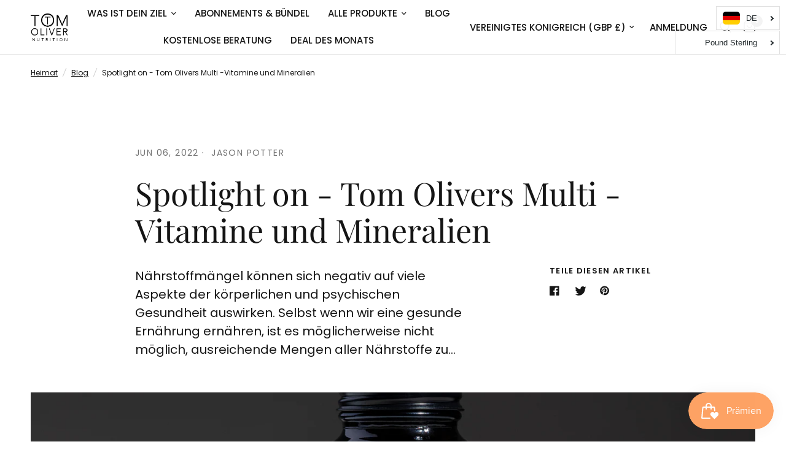

--- FILE ---
content_type: text/html; charset=utf-8
request_url: https://tomolivernutrition.com/de/blogs/blog/spotlight-on-tom-oliver-s-multi-vitamins-and-minerals
body_size: 43484
content:
<!doctype html><html class="no-js" lang="de" dir="ltr">
<head>
  <script src="//d1liekpayvooaz.cloudfront.net/apps/customizery/customizery.js?shop=tom-oliver-nutrition.myshopify.com"></script>
	<meta charset="utf-8">
	<meta http-equiv="X-UA-Compatible" content="IE=edge,chrome=1">
	<meta name="viewport" content="width=device-width, initial-scale=1, maximum-scale=5, viewport-fit=cover">
	<meta name="theme-color" content="#ffffff">
	<link rel="canonical" href="https://tomolivernutrition.com/de/blogs/blog/spotlight-on-tom-oliver-s-multi-vitamins-and-minerals">
	<link rel="preconnect" href="https://cdn.shopify.com" crossorigin>
	<link rel="preload" as="style" href="//tomolivernutrition.com/cdn/shop/t/16/assets/app.css?v=32630523218621819451685977863">



<link href="//tomolivernutrition.com/cdn/shop/t/16/assets/animations.min.js?v=43857518744990237831684822534" as="script" rel="preload">

<link href="//tomolivernutrition.com/cdn/shop/t/16/assets/vendor.min.js?v=157477036952821991051684822536" as="script" rel="preload">
<link href="//tomolivernutrition.com/cdn/shop/t/16/assets/app.js?v=149415853384232571081685977863" as="script" rel="preload">
<link href="//tomolivernutrition.com/cdn/shop/t/16/assets/slideshow.js?v=10887116970406337511684822536" as="script" rel="preload">

<script>
window.lazySizesConfig = window.lazySizesConfig || {};
window.lazySizesConfig.expand = 250;
window.lazySizesConfig.loadMode = 1;
window.lazySizesConfig.loadHidden = false;
</script>


	<link rel="icon" type="image/png" href="//tomolivernutrition.com/cdn/shop/files/google-rect.png?crop=center&height=32&v=1684823247&width=32">

	<title>
	Spotlight on - Tom Olivers Multi -Vitamine und Mineralien &ndash; Tom Oliver Nutrition
	</title>

	
	<meta name="description" content="Nährstoffmängel können sich negativ auf viele Aspekte der körperlichen und psychischen Gesundheit auswirken. Selbst wenn wir eine gesunde Ernährung ernähren, ist es möglicherweise nicht möglich, ausreichende Mengen aller Nährstoffe zu erhalten, die wir für eine optimale Gesundheit benötigen. Für die meisten von uns ist">
	
<link rel="preconnect" href="https://fonts.shopifycdn.com" crossorigin>

<meta property="og:site_name" content="Tom Oliver Nutrition">
<meta property="og:url" content="https://tomolivernutrition.com/de/blogs/blog/spotlight-on-tom-oliver-s-multi-vitamins-and-minerals">
<meta property="og:title" content="Spotlight on - Tom Olivers Multi -Vitamine und Mineralien">
<meta property="og:type" content="article">
<meta property="og:description" content="Nährstoffmängel können sich negativ auf viele Aspekte der körperlichen und psychischen Gesundheit auswirken. Selbst wenn wir eine gesunde Ernährung ernähren, ist es möglicherweise nicht möglich, ausreichende Mengen aller Nährstoffe zu erhalten, die wir für eine optimale Gesundheit benötigen. Für die meisten von uns ist"><meta property="og:image" content="http://tomolivernutrition.com/cdn/shop/articles/Mens_pills1.jpg?v=1654496243">
  <meta property="og:image:secure_url" content="https://tomolivernutrition.com/cdn/shop/articles/Mens_pills1.jpg?v=1654496243">
  <meta property="og:image:width" content="3901">
  <meta property="og:image:height" content="3901"><meta name="twitter:card" content="summary_large_image">
<meta name="twitter:title" content="Spotlight on - Tom Olivers Multi -Vitamine und Mineralien">
<meta name="twitter:description" content="Nährstoffmängel können sich negativ auf viele Aspekte der körperlichen und psychischen Gesundheit auswirken. Selbst wenn wir eine gesunde Ernährung ernähren, ist es möglicherweise nicht möglich, ausreichende Mengen aller Nährstoffe zu erhalten, die wir für eine optimale Gesundheit benötigen. Für die meisten von uns ist">


	<link href="//tomolivernutrition.com/cdn/shop/t/16/assets/app.css?v=32630523218621819451685977863" rel="stylesheet" type="text/css" media="all" />

	<style data-shopify>
	@font-face {
  font-family: Poppins;
  font-weight: 400;
  font-style: normal;
  font-display: swap;
  src: url("//tomolivernutrition.com/cdn/fonts/poppins/poppins_n4.0ba78fa5af9b0e1a374041b3ceaadf0a43b41362.woff2") format("woff2"),
       url("//tomolivernutrition.com/cdn/fonts/poppins/poppins_n4.214741a72ff2596839fc9760ee7a770386cf16ca.woff") format("woff");
}

@font-face {
  font-family: Poppins;
  font-weight: 500;
  font-style: normal;
  font-display: swap;
  src: url("//tomolivernutrition.com/cdn/fonts/poppins/poppins_n5.ad5b4b72b59a00358afc706450c864c3c8323842.woff2") format("woff2"),
       url("//tomolivernutrition.com/cdn/fonts/poppins/poppins_n5.33757fdf985af2d24b32fcd84c9a09224d4b2c39.woff") format("woff");
}

@font-face {
  font-family: Poppins;
  font-weight: 600;
  font-style: normal;
  font-display: swap;
  src: url("//tomolivernutrition.com/cdn/fonts/poppins/poppins_n6.aa29d4918bc243723d56b59572e18228ed0786f6.woff2") format("woff2"),
       url("//tomolivernutrition.com/cdn/fonts/poppins/poppins_n6.5f815d845fe073750885d5b7e619ee00e8111208.woff") format("woff");
}

@font-face {
  font-family: Poppins;
  font-weight: 400;
  font-style: italic;
  font-display: swap;
  src: url("//tomolivernutrition.com/cdn/fonts/poppins/poppins_i4.846ad1e22474f856bd6b81ba4585a60799a9f5d2.woff2") format("woff2"),
       url("//tomolivernutrition.com/cdn/fonts/poppins/poppins_i4.56b43284e8b52fc64c1fd271f289a39e8477e9ec.woff") format("woff");
}

@font-face {
  font-family: Poppins;
  font-weight: 600;
  font-style: italic;
  font-display: swap;
  src: url("//tomolivernutrition.com/cdn/fonts/poppins/poppins_i6.bb8044d6203f492888d626dafda3c2999253e8e9.woff2") format("woff2"),
       url("//tomolivernutrition.com/cdn/fonts/poppins/poppins_i6.e233dec1a61b1e7dead9f920159eda42280a02c3.woff") format("woff");
}


		@font-face {
  font-family: "Playfair Display";
  font-weight: 400;
  font-style: normal;
  font-display: swap;
  src: url("//tomolivernutrition.com/cdn/fonts/playfair_display/playfairdisplay_n4.9980f3e16959dc89137cc1369bfc3ae98af1deb9.woff2") format("woff2"),
       url("//tomolivernutrition.com/cdn/fonts/playfair_display/playfairdisplay_n4.c562b7c8e5637886a811d2a017f9e023166064ee.woff") format("woff");
}

@font-face {
  font-family: "Playfair Display";
  font-weight: 400;
  font-style: normal;
  font-display: swap;
  src: url("//tomolivernutrition.com/cdn/fonts/playfair_display/playfairdisplay_n4.9980f3e16959dc89137cc1369bfc3ae98af1deb9.woff2") format("woff2"),
       url("//tomolivernutrition.com/cdn/fonts/playfair_display/playfairdisplay_n4.c562b7c8e5637886a811d2a017f9e023166064ee.woff") format("woff");
}

h1,h2,h3,h4,h5,h6,
	.h1,.h2,.h3,.h4,.h5,.h6,
	.logolink.text-logo,
	.heading-font,
	.h1-xlarge,
	.h1-large,
	.customer-addresses .my-address .address-index {
		font-style: normal;
		font-weight: 400;
		font-family: "Playfair Display", serif;
	}
	body,
	.body-font,
	.thb-product-detail .product-title {
		font-style: normal;
		font-weight: 400;
		font-family: Poppins, sans-serif;
	}
	:root {
		--font-body-scale: 1.0;
		--font-body-line-height-scale: 1.0;
		--font-body-letter-spacing: 0.0em;
		--font-announcement-scale: 1.0;
		--font-heading-scale: 1.0;
		--font-heading-line-height-scale: 1.0;
		--font-heading-letter-spacing: 0.0em;
		--font-navigation-scale: 1.0;
		--font-product-title-scale: 1.0;
		--font-product-title-line-height-scale: 1.0;
		--button-letter-spacing: 0.02em;--bg-body: #ffffff;
			--bg-body-rgb: 255,255,255;
			--bg-body-darken: #f7f7f7;
			--payment-terms-background-color: #ffffff;--color-body: #151515;
		  --color-body-rgb: 21,21,21;--color-accent: #151515;
			--color-accent-rgb: 21,21,21;--color-border: #E2E2E2;--color-form-border: #dedede;--color-announcement-bar-text: #ffffff;--color-announcement-bar-bg: #151515;--color-header-bg: #ffffff;
			--color-header-bg-rgb: 255,255,255;--color-header-text: #151515;
			--color-header-text-rgb: 21,21,21;--color-header-links: #151515;--color-header-links-hover: #151515;--color-header-icons: #151515;--color-header-border: #E2E2E2;--solid-button-background: #151515;--solid-button-label: #ffffff;--outline-button-label: #151515;--color-price: #151515;--color-star: #FD9A52;--color-dots: #151515;--color-inventory-instock: #279A4B;--color-inventory-lowstock: #FB9E5B;--section-spacing-mobile: 50px;--section-spacing-desktop: 90px;--button-border-radius: 0px;--color-badge-text: #ffffff;--color-badge-sold-out: #939393;--color-badge-sale: #151515;--badge-corner-radius: 13px;--color-footer-text: #FFFFFF;
			--color-footer-text-rgb: 255,255,255;--color-footer-link: #FFFFFF;--color-footer-link-hover: #FFFFFF;--color-footer-border: #444444;
			--color-footer-border-rgb: 68,68,68;--color-footer-bg: #151515;}
</style>


	<script>
		window.theme = window.theme || {};
		theme = {
			settings: {
				money_with_currency_format:"\u003cspan class=money\u003e£{{amount}}\u003c\/span\u003e",
				cart_drawer:true,
				product_id: false,
			},
			routes: {
				root_url: '/de',
				cart_url: '/de/cart',
				cart_add_url: '/de/cart/add',
				search_url: '/de/search',
				cart_change_url: '/de/cart/change',
				cart_update_url: '/de/cart/update',
				predictive_search_url: '/de/search/suggest',
			},
			variantStrings: {
        addToCart: `In den Warenkorb legen`,
        soldOut: `Ausverkauft`,
        unavailable: `Nicht verfügbar`,
      },
			strings: {
				requiresTerms: `Sie müssen den Verkaufsbedingungen zustimmen, um zur Kasse gehen zu können`,
			}
		};
	</script>

  
	<script>window.performance && window.performance.mark && window.performance.mark('shopify.content_for_header.start');</script><meta name="google-site-verification" content="3YfghWrboEAyjpqihF3GzwHrb7mhyRnlc_0dFXWCuWI">
<meta id="shopify-digital-wallet" name="shopify-digital-wallet" content="/21428347/digital_wallets/dialog">
<meta name="shopify-checkout-api-token" content="55cdcdaabed46eada4a60c8dcd8f2cc5">
<meta id="in-context-paypal-metadata" data-shop-id="21428347" data-venmo-supported="false" data-environment="production" data-locale="de_DE" data-paypal-v4="true" data-currency="GBP">
<link rel="alternate" type="application/atom+xml" title="Feed" href="/de/blogs/blog.atom" />
<link rel="alternate" hreflang="x-default" href="https://tomolivernutrition.com/blogs/blog/spotlight-on-tom-oliver-s-multi-vitamins-and-minerals">
<link rel="alternate" hreflang="en" href="https://tomolivernutrition.com/blogs/blog/spotlight-on-tom-oliver-s-multi-vitamins-and-minerals">
<link rel="alternate" hreflang="ar" href="https://tomolivernutrition.com/ar/blogs/blog/spotlight-on-tom-oliver-s-multi-vitamins-and-minerals">
<link rel="alternate" hreflang="fr" href="https://tomolivernutrition.com/fr/blogs/blog/spotlight-on-tom-oliver-s-multi-vitamins-and-minerals">
<link rel="alternate" hreflang="de" href="https://tomolivernutrition.com/de/blogs/blog/spotlight-on-tom-oliver-s-multi-vitamins-and-minerals">
<link rel="alternate" hreflang="it" href="https://tomolivernutrition.com/it/blogs/blog/spotlight-on-tom-oliver-s-multi-vitamins-and-minerals">
<link rel="alternate" hreflang="es" href="https://tomolivernutrition.com/es/blogs/blog/spotlight-on-tom-oliver-s-multi-vitamins-and-minerals">
<link rel="alternate" hreflang="en-AF" href="https://tomolivernutrition.com/en-ak/blogs/blog/spotlight-on-tom-oliver-s-multi-vitamins-and-minerals">
<script async="async" src="/checkouts/internal/preloads.js?locale=de-GB"></script>
<script id="shopify-features" type="application/json">{"accessToken":"55cdcdaabed46eada4a60c8dcd8f2cc5","betas":["rich-media-storefront-analytics"],"domain":"tomolivernutrition.com","predictiveSearch":true,"shopId":21428347,"locale":"de"}</script>
<script>var Shopify = Shopify || {};
Shopify.shop = "tom-oliver-nutrition.myshopify.com";
Shopify.locale = "de";
Shopify.currency = {"active":"GBP","rate":"1.0"};
Shopify.country = "GB";
Shopify.theme = {"name":"Reformation","id":150190752022,"schema_name":"Reformation","schema_version":"1.6.0","theme_store_id":1762,"role":"main"};
Shopify.theme.handle = "null";
Shopify.theme.style = {"id":null,"handle":null};
Shopify.cdnHost = "tomolivernutrition.com/cdn";
Shopify.routes = Shopify.routes || {};
Shopify.routes.root = "/de/";</script>
<script type="module">!function(o){(o.Shopify=o.Shopify||{}).modules=!0}(window);</script>
<script>!function(o){function n(){var o=[];function n(){o.push(Array.prototype.slice.apply(arguments))}return n.q=o,n}var t=o.Shopify=o.Shopify||{};t.loadFeatures=n(),t.autoloadFeatures=n()}(window);</script>
<script id="shop-js-analytics" type="application/json">{"pageType":"article"}</script>
<script defer="defer" async type="module" src="//tomolivernutrition.com/cdn/shopifycloud/shop-js/modules/v2/client.init-shop-cart-sync_e98Ab_XN.de.esm.js"></script>
<script defer="defer" async type="module" src="//tomolivernutrition.com/cdn/shopifycloud/shop-js/modules/v2/chunk.common_Pcw9EP95.esm.js"></script>
<script defer="defer" async type="module" src="//tomolivernutrition.com/cdn/shopifycloud/shop-js/modules/v2/chunk.modal_CzmY4ZhL.esm.js"></script>
<script type="module">
  await import("//tomolivernutrition.com/cdn/shopifycloud/shop-js/modules/v2/client.init-shop-cart-sync_e98Ab_XN.de.esm.js");
await import("//tomolivernutrition.com/cdn/shopifycloud/shop-js/modules/v2/chunk.common_Pcw9EP95.esm.js");
await import("//tomolivernutrition.com/cdn/shopifycloud/shop-js/modules/v2/chunk.modal_CzmY4ZhL.esm.js");

  window.Shopify.SignInWithShop?.initShopCartSync?.({"fedCMEnabled":true,"windoidEnabled":true});

</script>
<script>(function() {
  var isLoaded = false;
  function asyncLoad() {
    if (isLoaded) return;
    isLoaded = true;
    var urls = ["\/\/d1liekpayvooaz.cloudfront.net\/apps\/customizery\/customizery.js?shop=tom-oliver-nutrition.myshopify.com","https:\/\/static.rechargecdn.com\/static\/js\/recharge.js?shop=tom-oliver-nutrition.myshopify.com","https:\/\/ecommplugins-scripts.trustpilot.com\/v2.1\/js\/header.min.js?settings=eyJrZXkiOiJkUWZ4Mk1vUEJXRHd1OXg1IiwicyI6InNrdSJ9\u0026shop=tom-oliver-nutrition.myshopify.com","https:\/\/ecommplugins-trustboxsettings.trustpilot.com\/tom-oliver-nutrition.myshopify.com.js?settings=1623130087001\u0026shop=tom-oliver-nutrition.myshopify.com","https:\/\/widget.trustpilot.com\/bootstrap\/v5\/tp.widget.sync.bootstrap.min.js?shop=tom-oliver-nutrition.myshopify.com","https:\/\/chimpstatic.com\/mcjs-connected\/js\/users\/62361c9aee608115361cb12f1\/46b65f16614ed040f71c53053.js?shop=tom-oliver-nutrition.myshopify.com","https:\/\/tabs.stationmade.com\/registered-scripts\/tabs-by-station.js?shop=tom-oliver-nutrition.myshopify.com","https:\/\/dr4qe3ddw9y32.cloudfront.net\/awin-shopify-integration-code.js?aid=32247\u0026s2s=\u0026v=shopifyApp_2.0.9\u0026ts=1659533612045\u0026shop=tom-oliver-nutrition.myshopify.com","\/\/cdn.shopify.com\/proxy\/931556fdbd8b9d3683a29c2d9e3aaa3f2e628f62c522d9f048914a2ece98f747\/forms-akamai.smsbump.com\/546136\/form_127656.js?ver=1715759392\u0026shop=tom-oliver-nutrition.myshopify.com\u0026sp-cache-control=cHVibGljLCBtYXgtYWdlPTkwMA","https:\/\/cdn.langshop.app\/buckets\/app\/libs\/storefront\/sdk.js?proxy_prefix=\/apps\/langshop\u0026source=sct\u0026shop=tom-oliver-nutrition.myshopify.com","https:\/\/na.shgcdn3.com\/pixel-collector.js?shop=tom-oliver-nutrition.myshopify.com"];
    for (var i = 0; i < urls.length; i++) {
      var s = document.createElement('script');
      s.type = 'text/javascript';
      s.async = true;
      s.src = urls[i];
      var x = document.getElementsByTagName('script')[0];
      x.parentNode.insertBefore(s, x);
    }
  };
  if(window.attachEvent) {
    window.attachEvent('onload', asyncLoad);
  } else {
    window.addEventListener('load', asyncLoad, false);
  }
})();</script>
<script id="__st">var __st={"a":21428347,"offset":0,"reqid":"49811e5e-459a-4baa-a8fc-76c800c4d0ee-1769254849","pageurl":"tomolivernutrition.com\/de\/blogs\/blog\/spotlight-on-tom-oliver-s-multi-vitamins-and-minerals","s":"articles-558180597958","u":"00810054f7b3","p":"article","rtyp":"article","rid":558180597958};</script>
<script>window.ShopifyPaypalV4VisibilityTracking = true;</script>
<script id="captcha-bootstrap">!function(){'use strict';const t='contact',e='account',n='new_comment',o=[[t,t],['blogs',n],['comments',n],[t,'customer']],c=[[e,'customer_login'],[e,'guest_login'],[e,'recover_customer_password'],[e,'create_customer']],r=t=>t.map((([t,e])=>`form[action*='/${t}']:not([data-nocaptcha='true']) input[name='form_type'][value='${e}']`)).join(','),a=t=>()=>t?[...document.querySelectorAll(t)].map((t=>t.form)):[];function s(){const t=[...o],e=r(t);return a(e)}const i='password',u='form_key',d=['recaptcha-v3-token','g-recaptcha-response','h-captcha-response',i],f=()=>{try{return window.sessionStorage}catch{return}},m='__shopify_v',_=t=>t.elements[u];function p(t,e,n=!1){try{const o=window.sessionStorage,c=JSON.parse(o.getItem(e)),{data:r}=function(t){const{data:e,action:n}=t;return t[m]||n?{data:e,action:n}:{data:t,action:n}}(c);for(const[e,n]of Object.entries(r))t.elements[e]&&(t.elements[e].value=n);n&&o.removeItem(e)}catch(o){console.error('form repopulation failed',{error:o})}}const l='form_type',E='cptcha';function T(t){t.dataset[E]=!0}const w=window,h=w.document,L='Shopify',v='ce_forms',y='captcha';let A=!1;((t,e)=>{const n=(g='f06e6c50-85a8-45c8-87d0-21a2b65856fe',I='https://cdn.shopify.com/shopifycloud/storefront-forms-hcaptcha/ce_storefront_forms_captcha_hcaptcha.v1.5.2.iife.js',D={infoText:'Durch hCaptcha geschützt',privacyText:'Datenschutz',termsText:'Allgemeine Geschäftsbedingungen'},(t,e,n)=>{const o=w[L][v],c=o.bindForm;if(c)return c(t,g,e,D).then(n);var r;o.q.push([[t,g,e,D],n]),r=I,A||(h.body.append(Object.assign(h.createElement('script'),{id:'captcha-provider',async:!0,src:r})),A=!0)});var g,I,D;w[L]=w[L]||{},w[L][v]=w[L][v]||{},w[L][v].q=[],w[L][y]=w[L][y]||{},w[L][y].protect=function(t,e){n(t,void 0,e),T(t)},Object.freeze(w[L][y]),function(t,e,n,w,h,L){const[v,y,A,g]=function(t,e,n){const i=e?o:[],u=t?c:[],d=[...i,...u],f=r(d),m=r(i),_=r(d.filter((([t,e])=>n.includes(e))));return[a(f),a(m),a(_),s()]}(w,h,L),I=t=>{const e=t.target;return e instanceof HTMLFormElement?e:e&&e.form},D=t=>v().includes(t);t.addEventListener('submit',(t=>{const e=I(t);if(!e)return;const n=D(e)&&!e.dataset.hcaptchaBound&&!e.dataset.recaptchaBound,o=_(e),c=g().includes(e)&&(!o||!o.value);(n||c)&&t.preventDefault(),c&&!n&&(function(t){try{if(!f())return;!function(t){const e=f();if(!e)return;const n=_(t);if(!n)return;const o=n.value;o&&e.removeItem(o)}(t);const e=Array.from(Array(32),(()=>Math.random().toString(36)[2])).join('');!function(t,e){_(t)||t.append(Object.assign(document.createElement('input'),{type:'hidden',name:u})),t.elements[u].value=e}(t,e),function(t,e){const n=f();if(!n)return;const o=[...t.querySelectorAll(`input[type='${i}']`)].map((({name:t})=>t)),c=[...d,...o],r={};for(const[a,s]of new FormData(t).entries())c.includes(a)||(r[a]=s);n.setItem(e,JSON.stringify({[m]:1,action:t.action,data:r}))}(t,e)}catch(e){console.error('failed to persist form',e)}}(e),e.submit())}));const S=(t,e)=>{t&&!t.dataset[E]&&(n(t,e.some((e=>e===t))),T(t))};for(const o of['focusin','change'])t.addEventListener(o,(t=>{const e=I(t);D(e)&&S(e,y())}));const B=e.get('form_key'),M=e.get(l),P=B&&M;t.addEventListener('DOMContentLoaded',(()=>{const t=y();if(P)for(const e of t)e.elements[l].value===M&&p(e,B);[...new Set([...A(),...v().filter((t=>'true'===t.dataset.shopifyCaptcha))])].forEach((e=>S(e,t)))}))}(h,new URLSearchParams(w.location.search),n,t,e,['guest_login'])})(!0,!0)}();</script>
<script integrity="sha256-4kQ18oKyAcykRKYeNunJcIwy7WH5gtpwJnB7kiuLZ1E=" data-source-attribution="shopify.loadfeatures" defer="defer" src="//tomolivernutrition.com/cdn/shopifycloud/storefront/assets/storefront/load_feature-a0a9edcb.js" crossorigin="anonymous"></script>
<script data-source-attribution="shopify.dynamic_checkout.dynamic.init">var Shopify=Shopify||{};Shopify.PaymentButton=Shopify.PaymentButton||{isStorefrontPortableWallets:!0,init:function(){window.Shopify.PaymentButton.init=function(){};var t=document.createElement("script");t.src="https://tomolivernutrition.com/cdn/shopifycloud/portable-wallets/latest/portable-wallets.de.js",t.type="module",document.head.appendChild(t)}};
</script>
<script data-source-attribution="shopify.dynamic_checkout.buyer_consent">
  function portableWalletsHideBuyerConsent(e){var t=document.getElementById("shopify-buyer-consent"),n=document.getElementById("shopify-subscription-policy-button");t&&n&&(t.classList.add("hidden"),t.setAttribute("aria-hidden","true"),n.removeEventListener("click",e))}function portableWalletsShowBuyerConsent(e){var t=document.getElementById("shopify-buyer-consent"),n=document.getElementById("shopify-subscription-policy-button");t&&n&&(t.classList.remove("hidden"),t.removeAttribute("aria-hidden"),n.addEventListener("click",e))}window.Shopify?.PaymentButton&&(window.Shopify.PaymentButton.hideBuyerConsent=portableWalletsHideBuyerConsent,window.Shopify.PaymentButton.showBuyerConsent=portableWalletsShowBuyerConsent);
</script>
<script data-source-attribution="shopify.dynamic_checkout.cart.bootstrap">document.addEventListener("DOMContentLoaded",(function(){function t(){return document.querySelector("shopify-accelerated-checkout-cart, shopify-accelerated-checkout")}if(t())Shopify.PaymentButton.init();else{new MutationObserver((function(e,n){t()&&(Shopify.PaymentButton.init(),n.disconnect())})).observe(document.body,{childList:!0,subtree:!0})}}));
</script>
<link id="shopify-accelerated-checkout-styles" rel="stylesheet" media="screen" href="https://tomolivernutrition.com/cdn/shopifycloud/portable-wallets/latest/accelerated-checkout-backwards-compat.css" crossorigin="anonymous">
<style id="shopify-accelerated-checkout-cart">
        #shopify-buyer-consent {
  margin-top: 1em;
  display: inline-block;
  width: 100%;
}

#shopify-buyer-consent.hidden {
  display: none;
}

#shopify-subscription-policy-button {
  background: none;
  border: none;
  padding: 0;
  text-decoration: underline;
  font-size: inherit;
  cursor: pointer;
}

#shopify-subscription-policy-button::before {
  box-shadow: none;
}

      </style>

<script>window.performance && window.performance.mark && window.performance.mark('shopify.content_for_header.end');</script> <!-- Header hook for plugins -->

	<script>document.documentElement.className = document.documentElement.className.replace('no-js', 'js');</script>

  

<script type="text/javascript">
  
    window.SHG_CUSTOMER = null;
  
</script>










<!-- BEGIN app block: shopify://apps/also-bought/blocks/app-embed-block/b94b27b4-738d-4d92-9e60-43c22d1da3f2 --><script>
    window.codeblackbelt = window.codeblackbelt || {};
    window.codeblackbelt.shop = window.codeblackbelt.shop || 'tom-oliver-nutrition.myshopify.com';
    </script><script src="//cdn.codeblackbelt.com/widgets/also-bought/bootstrap.min.js?version=2026012411+0000" async></script>
<!-- END app block --><!-- BEGIN app block: shopify://apps/labeler/blocks/app-embed/38a5b8ec-f58a-4fa4-8faa-69ddd0f10a60 -->

<script>
  let aco_allProducts = new Map();
</script>
<script>
  const normalStyle = [
  "background: rgb(173, 216, 230)",
  "padding: 15px",
  "font-size: 1.5em",
  "font-family: 'Poppins', sans-serif",
  "color: black",
  "border-radius: 10px",
  ];
  const warningStyle = [
  "background: rgb(255, 165, 0)",
  "padding: 15px",
  "font-size: 1.5em",
  "font-family: 'Poppins', sans-serif",
  "color: black", 
  "border-radius: 10px",
  ];
  let content = "%cWelcome to labeler v3!🎉🎉";
  let version = "";

  if (version !== "v3") {
    content = "%cWarning! Update labeler to v3 ⚠️⚠️";
    console.log(content, warningStyle.join(";"));
  }
  else {
    console.log(content, normalStyle.join(";"));
  }
  try{
     
    
   
    
       }catch(err){
        console.log(err)
       }
       aco_allProducts.forEach((value,key) => {
        const data = aco_allProducts.get(key)
        data.totalInventory = data.variants.reduce((acc,curr) => {
          return acc + curr.quantityAvailable
        },0)
        data.variants.forEach((el,index)=>{
          if(!el.image.url){
            data.variants[index].image.url = data.images[0]?.url || ""
          }
        })
        aco_allProducts.set(key,data)
       });
</script>

  
    <script>
      let productJson = null
    </script>
    <script src="https://cdn.shopify.com/extensions/019aa5a9-33de-7785-bd5d-f450f9f04838/4.1.1/assets/themejson.js" defer></script>
    <script src="https://cdn.shopify.com/extensions/019aa5a9-33de-7785-bd5d-f450f9f04838/4.1.1/assets/product-label-js.js" defer></script>
    <link rel="stylesheet" href="https://cdn.shopify.com/extensions/019aa5a9-33de-7785-bd5d-f450f9f04838/4.1.1/assets/style.css">
    <link rel="stylesheet" href="https://cdn.shopify.com/extensions/019aa5a9-33de-7785-bd5d-f450f9f04838/4.1.1/assets/animations.css">
  


<!-- END app block --><!-- BEGIN app block: shopify://apps/tabs-studio/blocks/global_embed_block/19980fb9-f2ca-4ada-ad36-c0364c3318b8 -->
<style id="tabs-by-station-custom-styles">
  
  
</style>

<script id="station-tabs-data-json" type="application/json">{
  "globalAbove": null,
  "globalBelow": null,
  "proTabsHTML": "",
  "productTitle": null,
  "productDescription": null,
  "icons": []
}</script>

<script>
  document.documentElement.classList.add('tabsst-loading');
  document.addEventListener('stationTabsLegacyAPILoaded', function(e) {
    e.detail.isLegacy = true;
    });

  document.addEventListener('stationTabsAPIReady', function(e) {
    var Tabs = e.detail;

    if (Tabs.appSettings) {
      Tabs.appSettings = {"default_tab":false,"default_tab_title":"Description","show_stop_element":true,"layout":"breakpoint","layout_breakpoint":768,"deep_links":true,"clean_content_level":"all_tags","open_first_tab":false,"allow_multiple_open":false,"remove_empty_tabs":null,"default_tab_translations":null,"start_tab_element":"h6"};
      Tabs.appSettings = {lang: 'de'};

      
    }

    if (Tabs.isLegacy) { return; }
          Tabs.init(null, {
            initializeDescription: true,
            fallback: true
          });
  });

  
</script>

<svg style="display:none" aria-hidden="true">
  <defs>
    
  </defs>
</svg>

<!-- END app block --><script src="https://cdn.shopify.com/extensions/0199767f-28e2-7d08-a330-ead3acf1e056/toastibar-15/assets/mps-toastibar.min.js" type="text/javascript" defer="defer"></script>
<script src="https://cdn.shopify.com/extensions/019bec76-bf04-75b3-9131-34827afe520d/smile-io-275/assets/smile-loader.js" type="text/javascript" defer="defer"></script>
<script src="https://cdn.shopify.com/extensions/019bc76a-106b-751f-9c25-43ddd98bfc27/tabs-studio-27/assets/s3340b1d9cf54.js" type="text/javascript" defer="defer"></script>
<link href="https://cdn.shopify.com/extensions/019bc76a-106b-751f-9c25-43ddd98bfc27/tabs-studio-27/assets/ccf2dff1a1a65.css" rel="stylesheet" type="text/css" media="all">
<link href="https://monorail-edge.shopifysvc.com" rel="dns-prefetch">
<script>(function(){if ("sendBeacon" in navigator && "performance" in window) {try {var session_token_from_headers = performance.getEntriesByType('navigation')[0].serverTiming.find(x => x.name == '_s').description;} catch {var session_token_from_headers = undefined;}var session_cookie_matches = document.cookie.match(/_shopify_s=([^;]*)/);var session_token_from_cookie = session_cookie_matches && session_cookie_matches.length === 2 ? session_cookie_matches[1] : "";var session_token = session_token_from_headers || session_token_from_cookie || "";function handle_abandonment_event(e) {var entries = performance.getEntries().filter(function(entry) {return /monorail-edge.shopifysvc.com/.test(entry.name);});if (!window.abandonment_tracked && entries.length === 0) {window.abandonment_tracked = true;var currentMs = Date.now();var navigation_start = performance.timing.navigationStart;var payload = {shop_id: 21428347,url: window.location.href,navigation_start,duration: currentMs - navigation_start,session_token,page_type: "article"};window.navigator.sendBeacon("https://monorail-edge.shopifysvc.com/v1/produce", JSON.stringify({schema_id: "online_store_buyer_site_abandonment/1.1",payload: payload,metadata: {event_created_at_ms: currentMs,event_sent_at_ms: currentMs}}));}}window.addEventListener('pagehide', handle_abandonment_event);}}());</script>
<script id="web-pixels-manager-setup">(function e(e,d,r,n,o){if(void 0===o&&(o={}),!Boolean(null===(a=null===(i=window.Shopify)||void 0===i?void 0:i.analytics)||void 0===a?void 0:a.replayQueue)){var i,a;window.Shopify=window.Shopify||{};var t=window.Shopify;t.analytics=t.analytics||{};var s=t.analytics;s.replayQueue=[],s.publish=function(e,d,r){return s.replayQueue.push([e,d,r]),!0};try{self.performance.mark("wpm:start")}catch(e){}var l=function(){var e={modern:/Edge?\/(1{2}[4-9]|1[2-9]\d|[2-9]\d{2}|\d{4,})\.\d+(\.\d+|)|Firefox\/(1{2}[4-9]|1[2-9]\d|[2-9]\d{2}|\d{4,})\.\d+(\.\d+|)|Chrom(ium|e)\/(9{2}|\d{3,})\.\d+(\.\d+|)|(Maci|X1{2}).+ Version\/(15\.\d+|(1[6-9]|[2-9]\d|\d{3,})\.\d+)([,.]\d+|)( \(\w+\)|)( Mobile\/\w+|) Safari\/|Chrome.+OPR\/(9{2}|\d{3,})\.\d+\.\d+|(CPU[ +]OS|iPhone[ +]OS|CPU[ +]iPhone|CPU IPhone OS|CPU iPad OS)[ +]+(15[._]\d+|(1[6-9]|[2-9]\d|\d{3,})[._]\d+)([._]\d+|)|Android:?[ /-](13[3-9]|1[4-9]\d|[2-9]\d{2}|\d{4,})(\.\d+|)(\.\d+|)|Android.+Firefox\/(13[5-9]|1[4-9]\d|[2-9]\d{2}|\d{4,})\.\d+(\.\d+|)|Android.+Chrom(ium|e)\/(13[3-9]|1[4-9]\d|[2-9]\d{2}|\d{4,})\.\d+(\.\d+|)|SamsungBrowser\/([2-9]\d|\d{3,})\.\d+/,legacy:/Edge?\/(1[6-9]|[2-9]\d|\d{3,})\.\d+(\.\d+|)|Firefox\/(5[4-9]|[6-9]\d|\d{3,})\.\d+(\.\d+|)|Chrom(ium|e)\/(5[1-9]|[6-9]\d|\d{3,})\.\d+(\.\d+|)([\d.]+$|.*Safari\/(?![\d.]+ Edge\/[\d.]+$))|(Maci|X1{2}).+ Version\/(10\.\d+|(1[1-9]|[2-9]\d|\d{3,})\.\d+)([,.]\d+|)( \(\w+\)|)( Mobile\/\w+|) Safari\/|Chrome.+OPR\/(3[89]|[4-9]\d|\d{3,})\.\d+\.\d+|(CPU[ +]OS|iPhone[ +]OS|CPU[ +]iPhone|CPU IPhone OS|CPU iPad OS)[ +]+(10[._]\d+|(1[1-9]|[2-9]\d|\d{3,})[._]\d+)([._]\d+|)|Android:?[ /-](13[3-9]|1[4-9]\d|[2-9]\d{2}|\d{4,})(\.\d+|)(\.\d+|)|Mobile Safari.+OPR\/([89]\d|\d{3,})\.\d+\.\d+|Android.+Firefox\/(13[5-9]|1[4-9]\d|[2-9]\d{2}|\d{4,})\.\d+(\.\d+|)|Android.+Chrom(ium|e)\/(13[3-9]|1[4-9]\d|[2-9]\d{2}|\d{4,})\.\d+(\.\d+|)|Android.+(UC? ?Browser|UCWEB|U3)[ /]?(15\.([5-9]|\d{2,})|(1[6-9]|[2-9]\d|\d{3,})\.\d+)\.\d+|SamsungBrowser\/(5\.\d+|([6-9]|\d{2,})\.\d+)|Android.+MQ{2}Browser\/(14(\.(9|\d{2,})|)|(1[5-9]|[2-9]\d|\d{3,})(\.\d+|))(\.\d+|)|K[Aa][Ii]OS\/(3\.\d+|([4-9]|\d{2,})\.\d+)(\.\d+|)/},d=e.modern,r=e.legacy,n=navigator.userAgent;return n.match(d)?"modern":n.match(r)?"legacy":"unknown"}(),u="modern"===l?"modern":"legacy",c=(null!=n?n:{modern:"",legacy:""})[u],f=function(e){return[e.baseUrl,"/wpm","/b",e.hashVersion,"modern"===e.buildTarget?"m":"l",".js"].join("")}({baseUrl:d,hashVersion:r,buildTarget:u}),m=function(e){var d=e.version,r=e.bundleTarget,n=e.surface,o=e.pageUrl,i=e.monorailEndpoint;return{emit:function(e){var a=e.status,t=e.errorMsg,s=(new Date).getTime(),l=JSON.stringify({metadata:{event_sent_at_ms:s},events:[{schema_id:"web_pixels_manager_load/3.1",payload:{version:d,bundle_target:r,page_url:o,status:a,surface:n,error_msg:t},metadata:{event_created_at_ms:s}}]});if(!i)return console&&console.warn&&console.warn("[Web Pixels Manager] No Monorail endpoint provided, skipping logging."),!1;try{return self.navigator.sendBeacon.bind(self.navigator)(i,l)}catch(e){}var u=new XMLHttpRequest;try{return u.open("POST",i,!0),u.setRequestHeader("Content-Type","text/plain"),u.send(l),!0}catch(e){return console&&console.warn&&console.warn("[Web Pixels Manager] Got an unhandled error while logging to Monorail."),!1}}}}({version:r,bundleTarget:l,surface:e.surface,pageUrl:self.location.href,monorailEndpoint:e.monorailEndpoint});try{o.browserTarget=l,function(e){var d=e.src,r=e.async,n=void 0===r||r,o=e.onload,i=e.onerror,a=e.sri,t=e.scriptDataAttributes,s=void 0===t?{}:t,l=document.createElement("script"),u=document.querySelector("head"),c=document.querySelector("body");if(l.async=n,l.src=d,a&&(l.integrity=a,l.crossOrigin="anonymous"),s)for(var f in s)if(Object.prototype.hasOwnProperty.call(s,f))try{l.dataset[f]=s[f]}catch(e){}if(o&&l.addEventListener("load",o),i&&l.addEventListener("error",i),u)u.appendChild(l);else{if(!c)throw new Error("Did not find a head or body element to append the script");c.appendChild(l)}}({src:f,async:!0,onload:function(){if(!function(){var e,d;return Boolean(null===(d=null===(e=window.Shopify)||void 0===e?void 0:e.analytics)||void 0===d?void 0:d.initialized)}()){var d=window.webPixelsManager.init(e)||void 0;if(d){var r=window.Shopify.analytics;r.replayQueue.forEach((function(e){var r=e[0],n=e[1],o=e[2];d.publishCustomEvent(r,n,o)})),r.replayQueue=[],r.publish=d.publishCustomEvent,r.visitor=d.visitor,r.initialized=!0}}},onerror:function(){return m.emit({status:"failed",errorMsg:"".concat(f," has failed to load")})},sri:function(e){var d=/^sha384-[A-Za-z0-9+/=]+$/;return"string"==typeof e&&d.test(e)}(c)?c:"",scriptDataAttributes:o}),m.emit({status:"loading"})}catch(e){m.emit({status:"failed",errorMsg:(null==e?void 0:e.message)||"Unknown error"})}}})({shopId: 21428347,storefrontBaseUrl: "https://tomolivernutrition.com",extensionsBaseUrl: "https://extensions.shopifycdn.com/cdn/shopifycloud/web-pixels-manager",monorailEndpoint: "https://monorail-edge.shopifysvc.com/unstable/produce_batch",surface: "storefront-renderer",enabledBetaFlags: ["2dca8a86"],webPixelsConfigList: [{"id":"1865154935","configuration":"{\"site_id\":\"40ac3d22-a16b-485a-bf4a-3e6e4b6aa2c3\",\"analytics_endpoint\":\"https:\\\/\\\/na.shgcdn3.com\"}","eventPayloadVersion":"v1","runtimeContext":"STRICT","scriptVersion":"695709fc3f146fa50a25299517a954f2","type":"APP","apiClientId":1158168,"privacyPurposes":["ANALYTICS","MARKETING","SALE_OF_DATA"],"dataSharingAdjustments":{"protectedCustomerApprovalScopes":["read_customer_personal_data"]}},{"id":"960266615","configuration":"{\"config\":\"{\\\"pixel_id\\\":\\\"G-1GTR9LT048\\\",\\\"google_tag_ids\\\":[\\\"G-1GTR9LT048\\\",\\\"GT-NNSJV6PP\\\"],\\\"target_country\\\":\\\"GB\\\",\\\"gtag_events\\\":[{\\\"type\\\":\\\"begin_checkout\\\",\\\"action_label\\\":\\\"G-1GTR9LT048\\\"},{\\\"type\\\":\\\"search\\\",\\\"action_label\\\":\\\"G-1GTR9LT048\\\"},{\\\"type\\\":\\\"view_item\\\",\\\"action_label\\\":[\\\"G-1GTR9LT048\\\",\\\"MC-9H8SWSDCXV\\\"]},{\\\"type\\\":\\\"purchase\\\",\\\"action_label\\\":[\\\"G-1GTR9LT048\\\",\\\"MC-9H8SWSDCXV\\\"]},{\\\"type\\\":\\\"page_view\\\",\\\"action_label\\\":[\\\"G-1GTR9LT048\\\",\\\"MC-9H8SWSDCXV\\\"]},{\\\"type\\\":\\\"add_payment_info\\\",\\\"action_label\\\":\\\"G-1GTR9LT048\\\"},{\\\"type\\\":\\\"add_to_cart\\\",\\\"action_label\\\":\\\"G-1GTR9LT048\\\"}],\\\"enable_monitoring_mode\\\":false}\"}","eventPayloadVersion":"v1","runtimeContext":"OPEN","scriptVersion":"b2a88bafab3e21179ed38636efcd8a93","type":"APP","apiClientId":1780363,"privacyPurposes":[],"dataSharingAdjustments":{"protectedCustomerApprovalScopes":["read_customer_address","read_customer_email","read_customer_name","read_customer_personal_data","read_customer_phone"]}},{"id":"674103574","configuration":"{\"pixelCode\":\"CJO7BQBC77UFRL3737M0\"}","eventPayloadVersion":"v1","runtimeContext":"STRICT","scriptVersion":"22e92c2ad45662f435e4801458fb78cc","type":"APP","apiClientId":4383523,"privacyPurposes":["ANALYTICS","MARKETING","SALE_OF_DATA"],"dataSharingAdjustments":{"protectedCustomerApprovalScopes":["read_customer_address","read_customer_email","read_customer_name","read_customer_personal_data","read_customer_phone"]}},{"id":"332202262","configuration":"{\"pixel_id\":\"1837353709782288\",\"pixel_type\":\"facebook_pixel\",\"metaapp_system_user_token\":\"-\"}","eventPayloadVersion":"v1","runtimeContext":"OPEN","scriptVersion":"ca16bc87fe92b6042fbaa3acc2fbdaa6","type":"APP","apiClientId":2329312,"privacyPurposes":["ANALYTICS","MARKETING","SALE_OF_DATA"],"dataSharingAdjustments":{"protectedCustomerApprovalScopes":["read_customer_address","read_customer_email","read_customer_name","read_customer_personal_data","read_customer_phone"]}},{"id":"shopify-app-pixel","configuration":"{}","eventPayloadVersion":"v1","runtimeContext":"STRICT","scriptVersion":"0450","apiClientId":"shopify-pixel","type":"APP","privacyPurposes":["ANALYTICS","MARKETING"]},{"id":"shopify-custom-pixel","eventPayloadVersion":"v1","runtimeContext":"LAX","scriptVersion":"0450","apiClientId":"shopify-pixel","type":"CUSTOM","privacyPurposes":["ANALYTICS","MARKETING"]}],isMerchantRequest: false,initData: {"shop":{"name":"Tom Oliver Nutrition","paymentSettings":{"currencyCode":"GBP"},"myshopifyDomain":"tom-oliver-nutrition.myshopify.com","countryCode":"GB","storefrontUrl":"https:\/\/tomolivernutrition.com\/de"},"customer":null,"cart":null,"checkout":null,"productVariants":[],"purchasingCompany":null},},"https://tomolivernutrition.com/cdn","fcfee988w5aeb613cpc8e4bc33m6693e112",{"modern":"","legacy":""},{"shopId":"21428347","storefrontBaseUrl":"https:\/\/tomolivernutrition.com","extensionBaseUrl":"https:\/\/extensions.shopifycdn.com\/cdn\/shopifycloud\/web-pixels-manager","surface":"storefront-renderer","enabledBetaFlags":"[\"2dca8a86\"]","isMerchantRequest":"false","hashVersion":"fcfee988w5aeb613cpc8e4bc33m6693e112","publish":"custom","events":"[[\"page_viewed\",{}]]"});</script><script>
  window.ShopifyAnalytics = window.ShopifyAnalytics || {};
  window.ShopifyAnalytics.meta = window.ShopifyAnalytics.meta || {};
  window.ShopifyAnalytics.meta.currency = 'GBP';
  var meta = {"page":{"pageType":"article","resourceType":"article","resourceId":558180597958,"requestId":"49811e5e-459a-4baa-a8fc-76c800c4d0ee-1769254849"}};
  for (var attr in meta) {
    window.ShopifyAnalytics.meta[attr] = meta[attr];
  }
</script>
<script class="analytics">
  (function () {
    var customDocumentWrite = function(content) {
      var jquery = null;

      if (window.jQuery) {
        jquery = window.jQuery;
      } else if (window.Checkout && window.Checkout.$) {
        jquery = window.Checkout.$;
      }

      if (jquery) {
        jquery('body').append(content);
      }
    };

    var hasLoggedConversion = function(token) {
      if (token) {
        return document.cookie.indexOf('loggedConversion=' + token) !== -1;
      }
      return false;
    }

    var setCookieIfConversion = function(token) {
      if (token) {
        var twoMonthsFromNow = new Date(Date.now());
        twoMonthsFromNow.setMonth(twoMonthsFromNow.getMonth() + 2);

        document.cookie = 'loggedConversion=' + token + '; expires=' + twoMonthsFromNow;
      }
    }

    var trekkie = window.ShopifyAnalytics.lib = window.trekkie = window.trekkie || [];
    if (trekkie.integrations) {
      return;
    }
    trekkie.methods = [
      'identify',
      'page',
      'ready',
      'track',
      'trackForm',
      'trackLink'
    ];
    trekkie.factory = function(method) {
      return function() {
        var args = Array.prototype.slice.call(arguments);
        args.unshift(method);
        trekkie.push(args);
        return trekkie;
      };
    };
    for (var i = 0; i < trekkie.methods.length; i++) {
      var key = trekkie.methods[i];
      trekkie[key] = trekkie.factory(key);
    }
    trekkie.load = function(config) {
      trekkie.config = config || {};
      trekkie.config.initialDocumentCookie = document.cookie;
      var first = document.getElementsByTagName('script')[0];
      var script = document.createElement('script');
      script.type = 'text/javascript';
      script.onerror = function(e) {
        var scriptFallback = document.createElement('script');
        scriptFallback.type = 'text/javascript';
        scriptFallback.onerror = function(error) {
                var Monorail = {
      produce: function produce(monorailDomain, schemaId, payload) {
        var currentMs = new Date().getTime();
        var event = {
          schema_id: schemaId,
          payload: payload,
          metadata: {
            event_created_at_ms: currentMs,
            event_sent_at_ms: currentMs
          }
        };
        return Monorail.sendRequest("https://" + monorailDomain + "/v1/produce", JSON.stringify(event));
      },
      sendRequest: function sendRequest(endpointUrl, payload) {
        // Try the sendBeacon API
        if (window && window.navigator && typeof window.navigator.sendBeacon === 'function' && typeof window.Blob === 'function' && !Monorail.isIos12()) {
          var blobData = new window.Blob([payload], {
            type: 'text/plain'
          });

          if (window.navigator.sendBeacon(endpointUrl, blobData)) {
            return true;
          } // sendBeacon was not successful

        } // XHR beacon

        var xhr = new XMLHttpRequest();

        try {
          xhr.open('POST', endpointUrl);
          xhr.setRequestHeader('Content-Type', 'text/plain');
          xhr.send(payload);
        } catch (e) {
          console.log(e);
        }

        return false;
      },
      isIos12: function isIos12() {
        return window.navigator.userAgent.lastIndexOf('iPhone; CPU iPhone OS 12_') !== -1 || window.navigator.userAgent.lastIndexOf('iPad; CPU OS 12_') !== -1;
      }
    };
    Monorail.produce('monorail-edge.shopifysvc.com',
      'trekkie_storefront_load_errors/1.1',
      {shop_id: 21428347,
      theme_id: 150190752022,
      app_name: "storefront",
      context_url: window.location.href,
      source_url: "//tomolivernutrition.com/cdn/s/trekkie.storefront.8d95595f799fbf7e1d32231b9a28fd43b70c67d3.min.js"});

        };
        scriptFallback.async = true;
        scriptFallback.src = '//tomolivernutrition.com/cdn/s/trekkie.storefront.8d95595f799fbf7e1d32231b9a28fd43b70c67d3.min.js';
        first.parentNode.insertBefore(scriptFallback, first);
      };
      script.async = true;
      script.src = '//tomolivernutrition.com/cdn/s/trekkie.storefront.8d95595f799fbf7e1d32231b9a28fd43b70c67d3.min.js';
      first.parentNode.insertBefore(script, first);
    };
    trekkie.load(
      {"Trekkie":{"appName":"storefront","development":false,"defaultAttributes":{"shopId":21428347,"isMerchantRequest":null,"themeId":150190752022,"themeCityHash":"12485070571117167945","contentLanguage":"de","currency":"GBP","eventMetadataId":"249f3f23-43ab-4fe5-ab7f-1e5d7634a8f5"},"isServerSideCookieWritingEnabled":true,"monorailRegion":"shop_domain","enabledBetaFlags":["65f19447"]},"Session Attribution":{},"S2S":{"facebookCapiEnabled":true,"source":"trekkie-storefront-renderer","apiClientId":580111}}
    );

    var loaded = false;
    trekkie.ready(function() {
      if (loaded) return;
      loaded = true;

      window.ShopifyAnalytics.lib = window.trekkie;

      var originalDocumentWrite = document.write;
      document.write = customDocumentWrite;
      try { window.ShopifyAnalytics.merchantGoogleAnalytics.call(this); } catch(error) {};
      document.write = originalDocumentWrite;

      window.ShopifyAnalytics.lib.page(null,{"pageType":"article","resourceType":"article","resourceId":558180597958,"requestId":"49811e5e-459a-4baa-a8fc-76c800c4d0ee-1769254849","shopifyEmitted":true});

      var match = window.location.pathname.match(/checkouts\/(.+)\/(thank_you|post_purchase)/)
      var token = match? match[1]: undefined;
      if (!hasLoggedConversion(token)) {
        setCookieIfConversion(token);
        
      }
    });


        var eventsListenerScript = document.createElement('script');
        eventsListenerScript.async = true;
        eventsListenerScript.src = "//tomolivernutrition.com/cdn/shopifycloud/storefront/assets/shop_events_listener-3da45d37.js";
        document.getElementsByTagName('head')[0].appendChild(eventsListenerScript);

})();</script>
  <script>
  if (!window.ga || (window.ga && typeof window.ga !== 'function')) {
    window.ga = function ga() {
      (window.ga.q = window.ga.q || []).push(arguments);
      if (window.Shopify && window.Shopify.analytics && typeof window.Shopify.analytics.publish === 'function') {
        window.Shopify.analytics.publish("ga_stub_called", {}, {sendTo: "google_osp_migration"});
      }
      console.error("Shopify's Google Analytics stub called with:", Array.from(arguments), "\nSee https://help.shopify.com/manual/promoting-marketing/pixels/pixel-migration#google for more information.");
    };
    if (window.Shopify && window.Shopify.analytics && typeof window.Shopify.analytics.publish === 'function') {
      window.Shopify.analytics.publish("ga_stub_initialized", {}, {sendTo: "google_osp_migration"});
    }
  }
</script>
<script
  defer
  src="https://tomolivernutrition.com/cdn/shopifycloud/perf-kit/shopify-perf-kit-3.0.4.min.js"
  data-application="storefront-renderer"
  data-shop-id="21428347"
  data-render-region="gcp-us-east1"
  data-page-type="article"
  data-theme-instance-id="150190752022"
  data-theme-name="Reformation"
  data-theme-version="1.6.0"
  data-monorail-region="shop_domain"
  data-resource-timing-sampling-rate="10"
  data-shs="true"
  data-shs-beacon="true"
  data-shs-export-with-fetch="true"
  data-shs-logs-sample-rate="1"
  data-shs-beacon-endpoint="https://tomolivernutrition.com/api/collect"
></script>
</head>
<body class="animations-true button-uppercase-true navigation-uppercase-true product-title-uppercase-true template-article template-article">
	<a class="screen-reader-shortcut" href="#main-content">Direkt zum Inhalt</a>
	<div id="wrapper">
		<!-- BEGIN sections: header-group -->
<div id="shopify-section-sections--19094989635862__announcement-bar" class="shopify-section shopify-section-group-header-group announcement-bar-section">
</div><div id="shopify-section-sections--19094989635862__header" class="shopify-section shopify-section-group-header-group header-section"><header id="header" class="header style1 header--shadow-small transparent--false header-sticky--active">
	<div class="row expanded">
		<div class="small-12 columns"><div class="thb-header-mobile-left">
	<details class="mobile-toggle-wrapper">
	<summary class="mobile-toggle">
		<span></span>
		<span></span>
		<span></span>
	</summary><nav id="mobile-menu" class="mobile-menu-drawer" role="dialog" tabindex="-1">
	<div class="mobile-menu-drawer--inner"><ul class="mobile-menu"><li><details class="link-container">
							<summary class="parent-link">Was ist dein Ziel<span>
<svg width="14" height="10" viewBox="0 0 14 10" fill="none" xmlns="http://www.w3.org/2000/svg">
<path d="M1 5H7.08889H13.1778M13.1778 5L9.17778 1M13.1778 5L9.17778 9" stroke="var(--color-accent)" stroke-width="1.1" stroke-linecap="round" stroke-linejoin="round"/>
</svg>
</span></summary>
							<ul class="sub-menu">
								<li class="parent-link-back">
									<button><span>
<svg width="14" height="10" viewBox="0 0 14 10" fill="none" xmlns="http://www.w3.org/2000/svg">
<path d="M13.1778 5H7.08891H1.00002M1.00002 5L5.00002 1M1.00002 5L5.00002 9" stroke="var(--color-accent)" stroke-width="1.1" stroke-linecap="round" stroke-linejoin="round"/>
</svg>
</span> Was ist dein Ziel</button>
								</li><li><a href="/de/collections/anti-inflammatory" title="Antiphlogistikum">Antiphlogistikum</a></li><li><a href="/de/collections/joints-and-bones" title="Gelenke und Knochen">Gelenke und Knochen</a></li><li><a href="/de/collections/weight-management" title="Gewichtsmanagement">Gewichtsmanagement</a></li><li><a href="/de/collections/skin-and-hair" title="Haut und Haare">Haut und Haare</a></li><li><a href="/de/collections/heart-health" title="Herz Gesundheit">Herz Gesundheit</a></li><li><a href="/de/collections/stress" title="Stress &amp; Spannung.">Stress & Spannung.</a></li><li><a href="/de/collections/immunity" title="Immunität">Immunität</a></li><li><a href="/de/collections/digestion" title="Verdauung">Verdauung</a></li><li><a href="/de/collections/anti-fatigue-energy" title="Anti-Müdigkeit und Energie">Anti-Müdigkeit und Energie</a></li><li><a href="/de/collections/sleep" title="Schlaf">Schlaf</a></li><li><a href="/de/collections/mens-health" title="Männer Gesundheit">Männer Gesundheit</a></li><li><a href="/de/collections/womens-health" title="Frauengesundheit">Frauengesundheit</a></li></ul>
						</details></li><li><a href="https://tomolivernutrition.com/pages/curated-for-you" title="Abonnements &amp; Bündel">Abonnements & Bündel</a></li><li><details class="link-container">
							<summary class="parent-link">Alle Produkte<span>
<svg width="14" height="10" viewBox="0 0 14 10" fill="none" xmlns="http://www.w3.org/2000/svg">
<path d="M1 5H7.08889H13.1778M13.1778 5L9.17778 1M13.1778 5L9.17778 9" stroke="var(--color-accent)" stroke-width="1.1" stroke-linecap="round" stroke-linejoin="round"/>
</svg>
</span></summary>
							<ul class="sub-menu">
								<li class="parent-link-back">
									<button><span>
<svg width="14" height="10" viewBox="0 0 14 10" fill="none" xmlns="http://www.w3.org/2000/svg">
<path d="M13.1778 5H7.08891H1.00002M1.00002 5L5.00002 1M1.00002 5L5.00002 9" stroke="var(--color-accent)" stroke-width="1.1" stroke-linecap="round" stroke-linejoin="round"/>
</svg>
</span> Alle Produkte</button>
								</li><li><a href="/de/collections/vitamin-range" title="Vitamine &amp; Mineralien.">Vitamine & Mineralien.</a></li><li><a href="/de/collections/tom-oliver-nutrition-diet-protein-powder" title="Sporternährung">Sporternährung</a></li><li><a href="/de/collections/multi-packs" title="Multi Packs.">Multi Packs.</a></li></ul>
						</details></li><li><a href="/de/blogs/blog" title="Blog">Blog</a></li><li><a href="https://tomolivernutrition.com/blogs/blog/free-10-minute-consultation-with-tom-oliver" title="Kostenlose Beratung ">Kostenlose Beratung </a></li><li><a href="https://tomolivernutrition.com/pages/deals" title="Deal des Monats">Deal des Monats</a></li></ul><ul class="mobile-secondary-menu"></ul><div class="thb-mobile-menu-footer"><a class="thb-mobile-account-link" href="/de/account/login" title="Anmeldung
">
<svg width="19" height="21" viewBox="0 0 19 21" fill="none" xmlns="http://www.w3.org/2000/svg">
<path d="M9.3486 1C15.5436 1 15.5436 10.4387 9.3486 10.4387C3.15362 10.4387 3.15362 1 9.3486 1ZM1 19.9202C1.6647 9.36485 17.4579 9.31167 18.0694 19.9468L17.0857 20C16.5539 10.6145 2.56869 10.6411 2.01034 19.9734L1.02659 19.9202H1ZM9.3486 2.01034C4.45643 2.01034 4.45643 9.42836 9.3486 9.42836C14.2408 9.42836 14.2408 2.01034 9.3486 2.01034Z" fill="var(--color-header-icons, --color-accent)" stroke="var(--color-header-icons, --color-accent)" stroke-width="0.1"/>
</svg>
 Anmeldung
</a><div class="no-js-hidden"><div class="thb-localization-forms "><form method="post" action="/de/localization" id="MobileMenuLocalization" accept-charset="UTF-8" class="shopify-localization-form" enctype="multipart/form-data"><input type="hidden" name="form_type" value="localization" /><input type="hidden" name="utf8" value="✓" /><input type="hidden" name="_method" value="put" /><input type="hidden" name="return_to" value="/de/blogs/blog/spotlight-on-tom-oliver-s-multi-vitamins-and-minerals" /><div class="select">
			<select name="currency_code" class="thb-currency-code resize-select"><option value="GBP">Ägypten (GBP £)</option><option value="GBP">Äquatorialguinea (GBP £)</option><option value="GBP">Äthiopien (GBP £)</option><option value="GBP">Afghanistan (GBP £)</option><option value="GBP">Ålandinseln (GBP £)</option><option value="GBP">Albanien (GBP £)</option><option value="GBP">Algerien (GBP £)</option><option value="GBP">Amerikanische Überseeinseln (GBP £)</option><option value="GBP">Andorra (GBP £)</option><option value="GBP">Angola (GBP £)</option><option value="GBP">Anguilla (GBP £)</option><option value="GBP">Antigua und Barbuda (GBP £)</option><option value="GBP">Argentinien (GBP £)</option><option value="GBP">Armenien (GBP £)</option><option value="GBP">Aruba (GBP £)</option><option value="GBP">Ascension (GBP £)</option><option value="GBP">Aserbaidschan (GBP £)</option><option value="GBP">Australien (GBP £)</option><option value="GBP">Bahamas (GBP £)</option><option value="GBP">Bahrain (GBP £)</option><option value="GBP">Bangladesch (GBP £)</option><option value="GBP">Barbados (GBP £)</option><option value="GBP">Belarus (GBP £)</option><option value="GBP">Belgien (GBP £)</option><option value="GBP">Belize (GBP £)</option><option value="GBP">Benin (GBP £)</option><option value="GBP">Bermuda (GBP £)</option><option value="GBP">Bhutan (GBP £)</option><option value="GBP">Bolivien (GBP £)</option><option value="GBP">Bosnien und Herzegowina (GBP £)</option><option value="GBP">Botsuana (GBP £)</option><option value="GBP">Brasilien (GBP £)</option><option value="GBP">Britische Jungferninseln (GBP £)</option><option value="GBP">Britisches Territorium im Indischen Ozean (GBP £)</option><option value="GBP">Brunei Darussalam (GBP £)</option><option value="GBP">Bulgarien (GBP £)</option><option value="GBP">Burkina Faso (GBP £)</option><option value="GBP">Burundi (GBP £)</option><option value="GBP">Cabo Verde (GBP £)</option><option value="GBP">Chile (GBP £)</option><option value="GBP">China (GBP £)</option><option value="GBP">Cookinseln (GBP £)</option><option value="GBP">Costa Rica (GBP £)</option><option value="GBP">Côte d’Ivoire (GBP £)</option><option value="GBP">Curaçao (GBP £)</option><option value="GBP">Dänemark (GBP £)</option><option value="GBP">Deutschland (GBP £)</option><option value="GBP">Dominica (GBP £)</option><option value="GBP">Dominikanische Republik (GBP £)</option><option value="GBP">Dschibuti (GBP £)</option><option value="GBP">Ecuador (GBP £)</option><option value="GBP">El Salvador (GBP £)</option><option value="GBP">Eritrea (GBP £)</option><option value="GBP">Estland (GBP £)</option><option value="GBP">Eswatini (GBP £)</option><option value="GBP">Färöer (GBP £)</option><option value="GBP">Falklandinseln (GBP £)</option><option value="GBP">Fidschi (GBP £)</option><option value="GBP">Finnland (GBP £)</option><option value="GBP">Frankreich (GBP £)</option><option value="GBP">Französisch-Guayana (GBP £)</option><option value="GBP">Französisch-Polynesien (GBP £)</option><option value="GBP">Französische Südgebiete (GBP £)</option><option value="GBP">Gabun (GBP £)</option><option value="GBP">Gambia (GBP £)</option><option value="GBP">Georgien (GBP £)</option><option value="GBP">Ghana (GBP £)</option><option value="GBP">Gibraltar (GBP £)</option><option value="GBP">Grenada (GBP £)</option><option value="GBP">Griechenland (GBP £)</option><option value="GBP">Grönland (GBP £)</option><option value="GBP">Guadeloupe (GBP £)</option><option value="GBP">Guatemala (GBP £)</option><option value="GBP">Guernsey (GBP £)</option><option value="GBP">Guinea (GBP £)</option><option value="GBP">Guinea-Bissau (GBP £)</option><option value="GBP">Guyana (GBP £)</option><option value="GBP">Haiti (GBP £)</option><option value="GBP">Honduras (GBP £)</option><option value="GBP">Indien (GBP £)</option><option value="GBP">Indonesien (GBP £)</option><option value="GBP">Irak (GBP £)</option><option value="GBP">Irland (GBP £)</option><option value="GBP">Island (GBP £)</option><option value="GBP">Isle of Man (GBP £)</option><option value="GBP">Israel (GBP £)</option><option value="GBP">Italien (GBP £)</option><option value="GBP">Jamaika (GBP £)</option><option value="GBP">Japan (GBP £)</option><option value="GBP">Jemen (GBP £)</option><option value="GBP">Jersey (GBP £)</option><option value="GBP">Jordanien (GBP £)</option><option value="GBP">Kaimaninseln (GBP £)</option><option value="GBP">Kambodscha (GBP £)</option><option value="GBP">Kamerun (GBP £)</option><option value="GBP">Kanada (GBP £)</option><option value="GBP">Karibische Niederlande (GBP £)</option><option value="GBP">Kasachstan (GBP £)</option><option value="GBP">Katar (GBP £)</option><option value="GBP">Kenia (GBP £)</option><option value="GBP">Kirgisistan (GBP £)</option><option value="GBP">Kiribati (GBP £)</option><option value="GBP">Kokosinseln (GBP £)</option><option value="GBP">Kolumbien (GBP £)</option><option value="GBP">Komoren (GBP £)</option><option value="GBP">Kongo-Brazzaville (GBP £)</option><option value="GBP">Kongo-Kinshasa (GBP £)</option><option value="GBP">Kosovo (GBP £)</option><option value="GBP">Kroatien (GBP £)</option><option value="GBP">Kuwait (GBP £)</option><option value="GBP">Laos (GBP £)</option><option value="GBP">Lesotho (GBP £)</option><option value="GBP">Lettland (GBP £)</option><option value="GBP">Libanon (GBP £)</option><option value="GBP">Liberia (GBP £)</option><option value="GBP">Libyen (GBP £)</option><option value="GBP">Liechtenstein (GBP £)</option><option value="GBP">Litauen (GBP £)</option><option value="GBP">Luxemburg (GBP £)</option><option value="GBP">Madagaskar (GBP £)</option><option value="GBP">Malawi (GBP £)</option><option value="GBP">Malaysia (GBP £)</option><option value="GBP">Malediven (GBP £)</option><option value="GBP">Mali (GBP £)</option><option value="GBP">Malta (GBP £)</option><option value="GBP">Marokko (GBP £)</option><option value="GBP">Martinique (GBP £)</option><option value="GBP">Mauretanien (GBP £)</option><option value="GBP">Mauritius (GBP £)</option><option value="GBP">Mayotte (GBP £)</option><option value="GBP">Mexiko (GBP £)</option><option value="GBP">Monaco (GBP £)</option><option value="GBP">Mongolei (GBP £)</option><option value="GBP">Montenegro (GBP £)</option><option value="GBP">Montserrat (GBP £)</option><option value="GBP">Mosambik (GBP £)</option><option value="GBP">Myanmar (GBP £)</option><option value="GBP">Namibia (GBP £)</option><option value="GBP">Nauru (GBP £)</option><option value="GBP">Nepal (GBP £)</option><option value="GBP">Neukaledonien (GBP £)</option><option value="GBP">Neuseeland (GBP £)</option><option value="GBP">Nicaragua (GBP £)</option><option value="GBP">Niederlande (GBP £)</option><option value="GBP">Niger (GBP £)</option><option value="GBP">Nigeria (GBP £)</option><option value="GBP">Niue (GBP £)</option><option value="GBP">Nordmazedonien (GBP £)</option><option value="GBP">Norfolkinsel (GBP £)</option><option value="GBP">Norwegen (GBP £)</option><option value="GBP">Österreich (GBP £)</option><option value="GBP">Oman (GBP £)</option><option value="GBP">Pakistan (GBP £)</option><option value="GBP">Palästinensische Autonomiegebiete (GBP £)</option><option value="GBP">Panama (GBP £)</option><option value="GBP">Papua-Neuguinea (GBP £)</option><option value="GBP">Paraguay (GBP £)</option><option value="GBP">Peru (GBP £)</option><option value="GBP">Philippinen (GBP £)</option><option value="GBP">Pitcairninseln (GBP £)</option><option value="GBP">Polen (GBP £)</option><option value="GBP">Portugal (GBP £)</option><option value="GBP">Republik Moldau (GBP £)</option><option value="GBP">Réunion (GBP £)</option><option value="GBP">Ruanda (GBP £)</option><option value="GBP">Rumänien (GBP £)</option><option value="GBP">Salomonen (GBP £)</option><option value="GBP">Sambia (GBP £)</option><option value="GBP">Samoa (GBP £)</option><option value="GBP">San Marino (GBP £)</option><option value="GBP">São Tomé und Príncipe (GBP £)</option><option value="GBP">Saudi-Arabien (GBP £)</option><option value="GBP">Schweden (GBP £)</option><option value="GBP">Schweiz (GBP £)</option><option value="GBP">Senegal (GBP £)</option><option value="GBP">Serbien (GBP £)</option><option value="GBP">Seychellen (GBP £)</option><option value="GBP">Sierra Leone (GBP £)</option><option value="GBP">Simbabwe (GBP £)</option><option value="GBP">Singapur (GBP £)</option><option value="GBP">Sint Maarten (GBP £)</option><option value="GBP">Slowakei (GBP £)</option><option value="GBP">Slowenien (GBP £)</option><option value="GBP">Somalia (GBP £)</option><option value="GBP">Sonderverwaltungsregion Hongkong (GBP £)</option><option value="GBP">Sonderverwaltungsregion Macau (GBP £)</option><option value="GBP">Spanien (GBP £)</option><option value="GBP">Spitzbergen und Jan Mayen (GBP £)</option><option value="GBP">Sri Lanka (GBP £)</option><option value="GBP">St. Barthélemy (GBP £)</option><option value="GBP">St. Helena (GBP £)</option><option value="GBP">St. Kitts und Nevis (GBP £)</option><option value="GBP">St. Lucia (GBP £)</option><option value="GBP">St. Martin (GBP £)</option><option value="GBP">St. Pierre und Miquelon (GBP £)</option><option value="GBP">St. Vincent und die Grenadinen (GBP £)</option><option value="GBP">Sudan (GBP £)</option><option value="GBP">Südafrika (GBP £)</option><option value="GBP">Südgeorgien und die Südlichen Sandwichinseln (GBP £)</option><option value="GBP">Südkorea (GBP £)</option><option value="GBP">Südsudan (GBP £)</option><option value="GBP">Suriname (GBP £)</option><option value="GBP">Tadschikistan (GBP £)</option><option value="GBP">Taiwan (GBP £)</option><option value="GBP">Tansania (GBP £)</option><option value="GBP">Thailand (GBP £)</option><option value="GBP">Timor-Leste (GBP £)</option><option value="GBP">Togo (GBP £)</option><option value="GBP">Tokelau (GBP £)</option><option value="GBP">Tonga (GBP £)</option><option value="GBP">Trinidad und Tobago (GBP £)</option><option value="GBP">Tristan da Cunha (GBP £)</option><option value="GBP">Tschad (GBP £)</option><option value="GBP">Tschechien (GBP £)</option><option value="GBP">Türkei (GBP £)</option><option value="GBP">Tunesien (GBP £)</option><option value="GBP">Turkmenistan (GBP £)</option><option value="GBP">Turks- und Caicosinseln (GBP £)</option><option value="GBP">Tuvalu (GBP £)</option><option value="GBP">Uganda (GBP £)</option><option value="GBP">Ukraine (GBP £)</option><option value="GBP">Ungarn (GBP £)</option><option value="GBP">Uruguay (GBP £)</option><option value="GBP">Usbekistan (GBP £)</option><option value="GBP">Vanuatu (GBP £)</option><option value="GBP">Vatikanstadt (GBP £)</option><option value="GBP">Venezuela (GBP £)</option><option value="GBP">Vereinigte Arabische Emirate (GBP £)</option><option value="GBP">Vereinigte Staaten (GBP £)</option><option value="GBP" selected="selected">Vereinigtes Königreich (GBP £)</option><option value="GBP">Vietnam (GBP £)</option><option value="GBP">Wallis und Futuna (GBP £)</option><option value="GBP">Weihnachtsinsel (GBP £)</option><option value="GBP">Westsahara (GBP £)</option><option value="GBP">Zentralafrikanische Republik (GBP £)</option><option value="GBP">Zypern (GBP £)</option></select>
			<div class="select-arrow">
<svg width="8" height="6" viewBox="0 0 8 6" fill="none" xmlns="http://www.w3.org/2000/svg">
<path d="M6.75 1.5L3.75 4.5L0.75 1.5" stroke="var(--color-body)" stroke-width="1.1" stroke-linecap="round" stroke-linejoin="round"/>
</svg>
</div>
		</div><noscript>
			<button class="text-button">Land/Region aktualisieren</button>
		</noscript></form></div></div>
		</div>
	</div>
</nav>
<link rel="stylesheet" href="//tomolivernutrition.com/cdn/shop/t/16/assets/mobile-menu.css?v=150943078165059354001684822535" media="print" onload="this.media='all'">
<noscript><link href="//tomolivernutrition.com/cdn/shop/t/16/assets/mobile-menu.css?v=150943078165059354001684822535" rel="stylesheet" type="text/css" media="all" /></noscript>
</details>

</div>

	<a class="logolink" href="/de">
		<img
			src="//tomolivernutrition.com/cdn/shop/files/shopify_1e16e82b-2a3a-4c7d-9998-166069464400.png?v=1684839670"
			class="logoimg"
			alt="Tom Oliver Nutrition"
			width="226"
			height="169"
		><img
			src="//tomolivernutrition.com/cdn/shop/files/shopify-white_99963eeb-2b31-4508-b48d-97c10feab28c.png?v=1684839670"
			class="logoimg logoimg--light"
			alt="Tom Oliver Nutrition"
			width="226"
			height="169"
		>
	</a>

<full-menu class="full-menu">
	<ul class="thb-full-menu" role="menubar"><li class="menu-item-has-children" data-item-title="Was ist dein Ziel">
		    <a href="/de/search" title="Was ist dein Ziel">Was ist dein Ziel
<svg width="8" height="6" viewBox="0 0 8 6" fill="none" xmlns="http://www.w3.org/2000/svg">
<path d="M6.75 1.5L3.75 4.5L0.75 1.5" stroke="var(--color-header-links, --color-accent)" stroke-width="1.1" stroke-linecap="round" stroke-linejoin="round"/>
</svg>
</a><ul class="sub-menu" tabindex="-1"><li class="" role="none" >
			          <a href="/de/collections/anti-inflammatory" title="Antiphlogistikum" role="menuitem">Antiphlogistikum</a></li><li class="" role="none" >
			          <a href="/de/collections/joints-and-bones" title="Gelenke und Knochen" role="menuitem">Gelenke und Knochen</a></li><li class="" role="none" >
			          <a href="/de/collections/weight-management" title="Gewichtsmanagement" role="menuitem">Gewichtsmanagement</a></li><li class="" role="none" >
			          <a href="/de/collections/skin-and-hair" title="Haut und Haare" role="menuitem">Haut und Haare</a></li><li class="" role="none" >
			          <a href="/de/collections/heart-health" title="Herz Gesundheit" role="menuitem">Herz Gesundheit</a></li><li class="" role="none" >
			          <a href="/de/collections/stress" title="Stress &amp; Spannung." role="menuitem">Stress & Spannung.</a></li><li class="" role="none" >
			          <a href="/de/collections/immunity" title="Immunität" role="menuitem">Immunität</a></li><li class="" role="none" >
			          <a href="/de/collections/digestion" title="Verdauung" role="menuitem">Verdauung</a></li><li class="" role="none" >
			          <a href="/de/collections/anti-fatigue-energy" title="Anti-Müdigkeit und Energie" role="menuitem">Anti-Müdigkeit und Energie</a></li><li class="" role="none" >
			          <a href="/de/collections/sleep" title="Schlaf" role="menuitem">Schlaf</a></li><li class="" role="none" >
			          <a href="/de/collections/mens-health" title="Männer Gesundheit" role="menuitem">Männer Gesundheit</a></li><li class="" role="none" >
			          <a href="/de/collections/womens-health" title="Frauengesundheit" role="menuitem">Frauengesundheit</a></li></ul></li><li class="" >
		    <a href="https://tomolivernutrition.com/pages/curated-for-you" title="Abonnements &amp; Bündel">Abonnements & Bündel</a></li><li class="menu-item-has-children" data-item-title="Alle Produkte">
		    <a href="/de/collections/our-products" title="Alle Produkte">Alle Produkte
<svg width="8" height="6" viewBox="0 0 8 6" fill="none" xmlns="http://www.w3.org/2000/svg">
<path d="M6.75 1.5L3.75 4.5L0.75 1.5" stroke="var(--color-header-links, --color-accent)" stroke-width="1.1" stroke-linecap="round" stroke-linejoin="round"/>
</svg>
</a><ul class="sub-menu" tabindex="-1"><li class="" role="none" >
			          <a href="/de/collections/vitamin-range" title="Vitamine &amp; Mineralien." role="menuitem">Vitamine & Mineralien.</a></li><li class="" role="none" >
			          <a href="/de/collections/tom-oliver-nutrition-diet-protein-powder" title="Sporternährung" role="menuitem">Sporternährung</a></li><li class="" role="none" >
			          <a href="/de/collections/multi-packs" title="Multi Packs." role="menuitem">Multi Packs.</a></li></ul></li><li class=" active" >
		    <a href="/de/blogs/blog" title="Blog" aria-current="page">Blog</a></li><li class="" >
		    <a href="https://tomolivernutrition.com/blogs/blog/free-10-minute-consultation-with-tom-oliver" title="Kostenlose Beratung ">Kostenlose Beratung </a></li><li class="" >
		    <a href="https://tomolivernutrition.com/pages/deals" title="Deal des Monats">Deal des Monats</a></li></ul>
</full-menu>

<div class="thb-secondary-area thb-header-right"><div class="no-js-hidden"><div class="thb-localization-forms inside-header"><form method="post" action="/de/localization" id="HeaderLocalization" accept-charset="UTF-8" class="shopify-localization-form" enctype="multipart/form-data"><input type="hidden" name="form_type" value="localization" /><input type="hidden" name="utf8" value="✓" /><input type="hidden" name="_method" value="put" /><input type="hidden" name="return_to" value="/de/blogs/blog/spotlight-on-tom-oliver-s-multi-vitamins-and-minerals" /><div class="select">
			<select name="currency_code" class="thb-currency-code resize-select"><option value="GBP">Ägypten (GBP £)</option><option value="GBP">Äquatorialguinea (GBP £)</option><option value="GBP">Äthiopien (GBP £)</option><option value="GBP">Afghanistan (GBP £)</option><option value="GBP">Ålandinseln (GBP £)</option><option value="GBP">Albanien (GBP £)</option><option value="GBP">Algerien (GBP £)</option><option value="GBP">Amerikanische Überseeinseln (GBP £)</option><option value="GBP">Andorra (GBP £)</option><option value="GBP">Angola (GBP £)</option><option value="GBP">Anguilla (GBP £)</option><option value="GBP">Antigua und Barbuda (GBP £)</option><option value="GBP">Argentinien (GBP £)</option><option value="GBP">Armenien (GBP £)</option><option value="GBP">Aruba (GBP £)</option><option value="GBP">Ascension (GBP £)</option><option value="GBP">Aserbaidschan (GBP £)</option><option value="GBP">Australien (GBP £)</option><option value="GBP">Bahamas (GBP £)</option><option value="GBP">Bahrain (GBP £)</option><option value="GBP">Bangladesch (GBP £)</option><option value="GBP">Barbados (GBP £)</option><option value="GBP">Belarus (GBP £)</option><option value="GBP">Belgien (GBP £)</option><option value="GBP">Belize (GBP £)</option><option value="GBP">Benin (GBP £)</option><option value="GBP">Bermuda (GBP £)</option><option value="GBP">Bhutan (GBP £)</option><option value="GBP">Bolivien (GBP £)</option><option value="GBP">Bosnien und Herzegowina (GBP £)</option><option value="GBP">Botsuana (GBP £)</option><option value="GBP">Brasilien (GBP £)</option><option value="GBP">Britische Jungferninseln (GBP £)</option><option value="GBP">Britisches Territorium im Indischen Ozean (GBP £)</option><option value="GBP">Brunei Darussalam (GBP £)</option><option value="GBP">Bulgarien (GBP £)</option><option value="GBP">Burkina Faso (GBP £)</option><option value="GBP">Burundi (GBP £)</option><option value="GBP">Cabo Verde (GBP £)</option><option value="GBP">Chile (GBP £)</option><option value="GBP">China (GBP £)</option><option value="GBP">Cookinseln (GBP £)</option><option value="GBP">Costa Rica (GBP £)</option><option value="GBP">Côte d’Ivoire (GBP £)</option><option value="GBP">Curaçao (GBP £)</option><option value="GBP">Dänemark (GBP £)</option><option value="GBP">Deutschland (GBP £)</option><option value="GBP">Dominica (GBP £)</option><option value="GBP">Dominikanische Republik (GBP £)</option><option value="GBP">Dschibuti (GBP £)</option><option value="GBP">Ecuador (GBP £)</option><option value="GBP">El Salvador (GBP £)</option><option value="GBP">Eritrea (GBP £)</option><option value="GBP">Estland (GBP £)</option><option value="GBP">Eswatini (GBP £)</option><option value="GBP">Färöer (GBP £)</option><option value="GBP">Falklandinseln (GBP £)</option><option value="GBP">Fidschi (GBP £)</option><option value="GBP">Finnland (GBP £)</option><option value="GBP">Frankreich (GBP £)</option><option value="GBP">Französisch-Guayana (GBP £)</option><option value="GBP">Französisch-Polynesien (GBP £)</option><option value="GBP">Französische Südgebiete (GBP £)</option><option value="GBP">Gabun (GBP £)</option><option value="GBP">Gambia (GBP £)</option><option value="GBP">Georgien (GBP £)</option><option value="GBP">Ghana (GBP £)</option><option value="GBP">Gibraltar (GBP £)</option><option value="GBP">Grenada (GBP £)</option><option value="GBP">Griechenland (GBP £)</option><option value="GBP">Grönland (GBP £)</option><option value="GBP">Guadeloupe (GBP £)</option><option value="GBP">Guatemala (GBP £)</option><option value="GBP">Guernsey (GBP £)</option><option value="GBP">Guinea (GBP £)</option><option value="GBP">Guinea-Bissau (GBP £)</option><option value="GBP">Guyana (GBP £)</option><option value="GBP">Haiti (GBP £)</option><option value="GBP">Honduras (GBP £)</option><option value="GBP">Indien (GBP £)</option><option value="GBP">Indonesien (GBP £)</option><option value="GBP">Irak (GBP £)</option><option value="GBP">Irland (GBP £)</option><option value="GBP">Island (GBP £)</option><option value="GBP">Isle of Man (GBP £)</option><option value="GBP">Israel (GBP £)</option><option value="GBP">Italien (GBP £)</option><option value="GBP">Jamaika (GBP £)</option><option value="GBP">Japan (GBP £)</option><option value="GBP">Jemen (GBP £)</option><option value="GBP">Jersey (GBP £)</option><option value="GBP">Jordanien (GBP £)</option><option value="GBP">Kaimaninseln (GBP £)</option><option value="GBP">Kambodscha (GBP £)</option><option value="GBP">Kamerun (GBP £)</option><option value="GBP">Kanada (GBP £)</option><option value="GBP">Karibische Niederlande (GBP £)</option><option value="GBP">Kasachstan (GBP £)</option><option value="GBP">Katar (GBP £)</option><option value="GBP">Kenia (GBP £)</option><option value="GBP">Kirgisistan (GBP £)</option><option value="GBP">Kiribati (GBP £)</option><option value="GBP">Kokosinseln (GBP £)</option><option value="GBP">Kolumbien (GBP £)</option><option value="GBP">Komoren (GBP £)</option><option value="GBP">Kongo-Brazzaville (GBP £)</option><option value="GBP">Kongo-Kinshasa (GBP £)</option><option value="GBP">Kosovo (GBP £)</option><option value="GBP">Kroatien (GBP £)</option><option value="GBP">Kuwait (GBP £)</option><option value="GBP">Laos (GBP £)</option><option value="GBP">Lesotho (GBP £)</option><option value="GBP">Lettland (GBP £)</option><option value="GBP">Libanon (GBP £)</option><option value="GBP">Liberia (GBP £)</option><option value="GBP">Libyen (GBP £)</option><option value="GBP">Liechtenstein (GBP £)</option><option value="GBP">Litauen (GBP £)</option><option value="GBP">Luxemburg (GBP £)</option><option value="GBP">Madagaskar (GBP £)</option><option value="GBP">Malawi (GBP £)</option><option value="GBP">Malaysia (GBP £)</option><option value="GBP">Malediven (GBP £)</option><option value="GBP">Mali (GBP £)</option><option value="GBP">Malta (GBP £)</option><option value="GBP">Marokko (GBP £)</option><option value="GBP">Martinique (GBP £)</option><option value="GBP">Mauretanien (GBP £)</option><option value="GBP">Mauritius (GBP £)</option><option value="GBP">Mayotte (GBP £)</option><option value="GBP">Mexiko (GBP £)</option><option value="GBP">Monaco (GBP £)</option><option value="GBP">Mongolei (GBP £)</option><option value="GBP">Montenegro (GBP £)</option><option value="GBP">Montserrat (GBP £)</option><option value="GBP">Mosambik (GBP £)</option><option value="GBP">Myanmar (GBP £)</option><option value="GBP">Namibia (GBP £)</option><option value="GBP">Nauru (GBP £)</option><option value="GBP">Nepal (GBP £)</option><option value="GBP">Neukaledonien (GBP £)</option><option value="GBP">Neuseeland (GBP £)</option><option value="GBP">Nicaragua (GBP £)</option><option value="GBP">Niederlande (GBP £)</option><option value="GBP">Niger (GBP £)</option><option value="GBP">Nigeria (GBP £)</option><option value="GBP">Niue (GBP £)</option><option value="GBP">Nordmazedonien (GBP £)</option><option value="GBP">Norfolkinsel (GBP £)</option><option value="GBP">Norwegen (GBP £)</option><option value="GBP">Österreich (GBP £)</option><option value="GBP">Oman (GBP £)</option><option value="GBP">Pakistan (GBP £)</option><option value="GBP">Palästinensische Autonomiegebiete (GBP £)</option><option value="GBP">Panama (GBP £)</option><option value="GBP">Papua-Neuguinea (GBP £)</option><option value="GBP">Paraguay (GBP £)</option><option value="GBP">Peru (GBP £)</option><option value="GBP">Philippinen (GBP £)</option><option value="GBP">Pitcairninseln (GBP £)</option><option value="GBP">Polen (GBP £)</option><option value="GBP">Portugal (GBP £)</option><option value="GBP">Republik Moldau (GBP £)</option><option value="GBP">Réunion (GBP £)</option><option value="GBP">Ruanda (GBP £)</option><option value="GBP">Rumänien (GBP £)</option><option value="GBP">Salomonen (GBP £)</option><option value="GBP">Sambia (GBP £)</option><option value="GBP">Samoa (GBP £)</option><option value="GBP">San Marino (GBP £)</option><option value="GBP">São Tomé und Príncipe (GBP £)</option><option value="GBP">Saudi-Arabien (GBP £)</option><option value="GBP">Schweden (GBP £)</option><option value="GBP">Schweiz (GBP £)</option><option value="GBP">Senegal (GBP £)</option><option value="GBP">Serbien (GBP £)</option><option value="GBP">Seychellen (GBP £)</option><option value="GBP">Sierra Leone (GBP £)</option><option value="GBP">Simbabwe (GBP £)</option><option value="GBP">Singapur (GBP £)</option><option value="GBP">Sint Maarten (GBP £)</option><option value="GBP">Slowakei (GBP £)</option><option value="GBP">Slowenien (GBP £)</option><option value="GBP">Somalia (GBP £)</option><option value="GBP">Sonderverwaltungsregion Hongkong (GBP £)</option><option value="GBP">Sonderverwaltungsregion Macau (GBP £)</option><option value="GBP">Spanien (GBP £)</option><option value="GBP">Spitzbergen und Jan Mayen (GBP £)</option><option value="GBP">Sri Lanka (GBP £)</option><option value="GBP">St. Barthélemy (GBP £)</option><option value="GBP">St. Helena (GBP £)</option><option value="GBP">St. Kitts und Nevis (GBP £)</option><option value="GBP">St. Lucia (GBP £)</option><option value="GBP">St. Martin (GBP £)</option><option value="GBP">St. Pierre und Miquelon (GBP £)</option><option value="GBP">St. Vincent und die Grenadinen (GBP £)</option><option value="GBP">Sudan (GBP £)</option><option value="GBP">Südafrika (GBP £)</option><option value="GBP">Südgeorgien und die Südlichen Sandwichinseln (GBP £)</option><option value="GBP">Südkorea (GBP £)</option><option value="GBP">Südsudan (GBP £)</option><option value="GBP">Suriname (GBP £)</option><option value="GBP">Tadschikistan (GBP £)</option><option value="GBP">Taiwan (GBP £)</option><option value="GBP">Tansania (GBP £)</option><option value="GBP">Thailand (GBP £)</option><option value="GBP">Timor-Leste (GBP £)</option><option value="GBP">Togo (GBP £)</option><option value="GBP">Tokelau (GBP £)</option><option value="GBP">Tonga (GBP £)</option><option value="GBP">Trinidad und Tobago (GBP £)</option><option value="GBP">Tristan da Cunha (GBP £)</option><option value="GBP">Tschad (GBP £)</option><option value="GBP">Tschechien (GBP £)</option><option value="GBP">Türkei (GBP £)</option><option value="GBP">Tunesien (GBP £)</option><option value="GBP">Turkmenistan (GBP £)</option><option value="GBP">Turks- und Caicosinseln (GBP £)</option><option value="GBP">Tuvalu (GBP £)</option><option value="GBP">Uganda (GBP £)</option><option value="GBP">Ukraine (GBP £)</option><option value="GBP">Ungarn (GBP £)</option><option value="GBP">Uruguay (GBP £)</option><option value="GBP">Usbekistan (GBP £)</option><option value="GBP">Vanuatu (GBP £)</option><option value="GBP">Vatikanstadt (GBP £)</option><option value="GBP">Venezuela (GBP £)</option><option value="GBP">Vereinigte Arabische Emirate (GBP £)</option><option value="GBP">Vereinigte Staaten (GBP £)</option><option value="GBP" selected="selected">Vereinigtes Königreich (GBP £)</option><option value="GBP">Vietnam (GBP £)</option><option value="GBP">Wallis und Futuna (GBP £)</option><option value="GBP">Weihnachtsinsel (GBP £)</option><option value="GBP">Westsahara (GBP £)</option><option value="GBP">Zentralafrikanische Republik (GBP £)</option><option value="GBP">Zypern (GBP £)</option></select>
			<div class="select-arrow">
<svg width="8" height="6" viewBox="0 0 8 6" fill="none" xmlns="http://www.w3.org/2000/svg">
<path d="M6.75 1.5L3.75 4.5L0.75 1.5" stroke="var(--color-body)" stroke-width="1.1" stroke-linecap="round" stroke-linejoin="round"/>
</svg>
</div>
		</div><noscript>
			<button class="text-button">Land/Region aktualisieren</button>
		</noscript></form></div></div><a class="thb-secondary-area-item thb-secondary-myaccount" href="/de/account/login" title="Mein Konto"><span>Anmeldung</span></a><a class="thb-secondary-area-item thb-quick-search" href="/de/search" title="Suche">
<svg width="19" height="20" viewBox="0 0 19 20" fill="none" xmlns="http://www.w3.org/2000/svg">
<path d="M13 13.5L17.7495 18.5M15 8C15 11.866 11.866 15 8 15C4.13401 15 1 11.866 1 8C1 4.13401 4.13401 1 8 1C11.866 1 15 4.13401 15 8Z" stroke="var(--color-header-icons, --color-accent)" stroke-width="1.4" stroke-linecap="round" stroke-linejoin="round"/>
</svg>
</a>
	<a class="thb-secondary-area-item thb-secondary-cart" href="/de/cart" id="cart-drawer-toggle"><div class="thb-secondary-item-icon">
<svg width="19" height="20" viewBox="0 0 19 20" fill="none" xmlns="http://www.w3.org/2000/svg">
<path d="M1 4.58011L3.88304 1.09945V1H15.2164L18 4.58011M1 4.58011V17.2099C1 18.2044 1.89474 19 2.88889 19H16.1111C17.1053 19 18 18.2044 18 17.2099V4.58011M1 4.58011H18M13.3275 8.16022C13.3275 10.1492 11.6374 11.7403 9.54971 11.7403C7.46199 11.7403 5.67251 10.1492 5.67251 8.16022" stroke="var(--color-header-icons, --color-accent)" stroke-width="1.3" stroke-linecap="round" stroke-linejoin="round"/>
</svg>
 <span class="thb-item-count">0</span></div></a>
</div>


</div>
	</div><style data-shopify>:root {
			--logo-height: 45px;
			--logo-height-mobile: 30px;
		}
		</style></header>

<script type="application/ld+json">
  {
    "@context": "http://schema.org",
    "@type": "Organization",
    "name": "Tom Oliver Nutrition",
    
      "logo": "https:\/\/tomolivernutrition.com\/cdn\/shop\/files\/shopify_1e16e82b-2a3a-4c7d-9998-166069464400.png?v=1684839670\u0026width=226",
    
    "sameAs": [
      "",
      "https:\/\/www.facebook.com\/TomOliverNutrition\/",
      "",
      "https:\/\/www.instagram.com\/tomolivernutrition\/",
      "",
      "",
      "",
      "",
      ""
    ],
    "url": "https:\/\/tomolivernutrition.com"
  }
</script>
</div>
<!-- END sections: header-group -->
		<div role="main" id="main-content">
			<div id="shopify-section-template--19094986883350__breadcrumbs" class="shopify-section breadcrumbs-section"><link href="//tomolivernutrition.com/cdn/shop/t/16/assets/breadcrumbs.css?v=129931691356645027791684822534" rel="stylesheet" type="text/css" media="all" /><scroll-shadow>
	<nav class="breadcrumbs" aria-label="breadcrumbs">
	  <a href="/de" title="Heimat">Heimat</a>
	  
		
	  
	  
		
	    <i>/</i>
	    <a href="/de/blogs/blog" title="Blog">Blog</a>
	    <i>/</i>
	    Spotlight on - Tom Olivers Multi -Vitamine und Mineralien
	  
	  
		
		
	</nav>
</scroll-shadow>

</div><div id="shopify-section-template--19094986883350__main-article" class="shopify-section article-section"><div class="blog-post-detail--sticky"></div>
<link href="//tomolivernutrition.com/cdn/shop/t/16/assets/article.css?v=66250330471136966561684822534" rel="stylesheet" type="text/css" media="all" />
<div class="blog-post-detail--wrapper section-spacing">
		<div class="row">
			<div class="small-12 columns">
				<article class="blog-post-detail">
					
						
						
						
							<div class="post-title page-content-width" >
								<div class="post-meta-wrapper">
									
									<aside class="post-meta">
										<time datetime="2022-06-06T06:17:22Z">Jun 06, 2022</time>
									</aside>
									
									
									<aside class="post-author">Jason Potter</aside>
									
								</div>
								<h1 class="entry-title">Spotlight on - Tom Olivers Multi -Vitamine und Mineralien</h1>
								<div class="post-excerpt-container"><div class="post-excerpt">
										<p>Nährstoffmängel können sich negativ auf viele Aspekte der körperlichen und psychischen Gesundheit auswirken. Selbst wenn wir eine gesunde Ernährung ernähren, ist es möglicherweise nicht möglich, ausreichende Mengen aller Nährstoffe zu...</p>
									</div><aside class="share-article"><label>Teile diesen Artikel</label><a href="http://www.facebook.com/sharer.php?u=https://tomolivernutrition.com/de/blogs/blog/spotlight-on-tom-oliver-s-multi-vitamins-and-minerals" class="facebook social">
<svg aria-hidden="true" focusable="false" role="presentation" class="icon icon-facebook" viewBox="0 0 18 18">
  <path fill="var(--color-accent)" d="M16.42.61c.27 0 .5.1.69.28.19.2.28.42.28.7v15.44c0 .27-.1.5-.28.69a.94.94 0 01-.7.28h-4.39v-6.7h2.25l.31-2.65h-2.56v-1.7c0-.4.1-.72.28-.93.18-.2.5-.32 1-.32h1.37V3.35c-.6-.06-1.27-.1-2.01-.1-1.01 0-1.83.3-2.45.9-.62.6-.93 1.44-.93 2.53v1.97H7.04v2.65h2.24V18H.98c-.28 0-.5-.1-.7-.28a.94.94 0 01-.28-.7V1.59c0-.27.1-.5.28-.69a.94.94 0 01.7-.28h15.44z">
</svg>
</a>
<a href="https://twitter.com/intent/tweet?text=Spotlight%20on%20-%20Tom%20Olivers%20Multi%20-Vitamine%20und%20Mineralien&amp;url=https://tomolivernutrition.com/de/blogs/blog/spotlight-on-tom-oliver-s-multi-vitamins-and-minerals" class="twitter social">
<svg aria-hidden="true" focusable="false" role="presentation" class="icon icon-twitter" viewBox="0 0 18 15">
  <path fill="var(--color-accent)" d="M17.64 2.6a7.33 7.33 0 01-1.75 1.82c0 .05 0 .13.02.23l.02.23a9.97 9.97 0 01-1.69 5.54c-.57.85-1.24 1.62-2.02 2.28a9.09 9.09 0 01-2.82 1.6 10.23 10.23 0 01-8.9-.98c.34.02.61.04.83.04 1.64 0 3.1-.5 4.38-1.5a3.6 3.6 0 01-3.3-2.45A2.91 2.91 0 004 9.35a3.47 3.47 0 01-2.02-1.21 3.37 3.37 0 01-.8-2.22v-.03c.46.24.98.37 1.58.4a3.45 3.45 0 01-1.54-2.9c0-.61.14-1.2.45-1.79a9.68 9.68 0 003.2 2.6 10 10 0 004.08 1.07 3 3 0 01-.13-.8c0-.97.34-1.8 1.03-2.48A3.45 3.45 0 0112.4.96a3.49 3.49 0 012.54 1.1c.8-.15 1.54-.44 2.23-.85a3.4 3.4 0 01-1.54 1.94c.74-.1 1.4-.28 2.01-.54z">
</svg>
</a>
<a href="http://pinterest.com/pin/create/link/?url=https://tomolivernutrition.com/de/blogs/blog/spotlight-on-tom-oliver-s-multi-vitamins-and-minerals&amp;media=Liquid error (snippets/social-share line 17): invalid url input&amp;description=Spotlight%20on%20-%20Tom%20Olivers%20Multi%20-Vitamine%20und%20Mineralien" class="pinterest social" data-pin-no-hover="true">
<svg aria-hidden="true" focusable="false" role="presentation" class="icon icon-pinterest" viewBox="0 0 17 18">
  <path fill="var(--color-accent)" d="M8.48.58a8.42 8.42 0 015.9 2.45 8.42 8.42 0 011.33 10.08 8.28 8.28 0 01-7.23 4.16 8.5 8.5 0 01-2.37-.32c.42-.68.7-1.29.85-1.8l.59-2.29c.14.28.41.52.8.73.4.2.8.31 1.24.31.87 0 1.65-.25 2.34-.75a4.87 4.87 0 001.6-2.05 7.3 7.3 0 00.56-2.93c0-1.3-.5-2.41-1.49-3.36a5.27 5.27 0 00-3.8-1.43c-.93 0-1.8.16-2.58.48A5.23 5.23 0 002.85 8.6c0 .75.14 1.41.43 1.98.28.56.7.96 1.27 1.2.1.04.19.04.26 0 .07-.03.12-.1.15-.2l.18-.68c.05-.15.02-.3-.11-.45a2.35 2.35 0 01-.57-1.63A3.96 3.96 0 018.6 4.8c1.09 0 1.94.3 2.54.89.61.6.92 1.37.92 2.32 0 .8-.11 1.54-.33 2.21a3.97 3.97 0 01-.93 1.62c-.4.4-.87.6-1.4.6-.43 0-.78-.15-1.06-.47-.27-.32-.36-.7-.26-1.13a111.14 111.14 0 01.47-1.6l.18-.73c.06-.26.09-.47.09-.65 0-.36-.1-.66-.28-.89-.2-.23-.47-.35-.83-.35-.45 0-.83.2-1.13.62-.3.41-.46.93-.46 1.56a4.1 4.1 0 00.18 1.15l.06.15c-.6 2.58-.95 4.1-1.08 4.54-.12.55-.16 1.2-.13 1.94a8.4 8.4 0 01-5-7.65c0-2.3.81-4.28 2.44-5.9A8.04 8.04 0 018.48.57z">
</svg>
</a></aside>
<script src="//tomolivernutrition.com/cdn/shop/t/16/assets/social-share.js?v=16756693285616314501684822536" defer="defer"></script>

</div>
							</div>
						
						
						
					
						
						
							<div class="featured-image" >
<img class="lazyload " width="3901" height="3901" data-sizes="auto" src="//tomolivernutrition.com/cdn/shop/articles/Mens_pills1_20x8_crop_center.jpg?v=1654496243" data-srcset="//tomolivernutrition.com/cdn/shop/articles/Mens_pills1_320x195_crop_center.jpg?v=1654496243 320w,//tomolivernutrition.com/cdn/shop/articles/Mens_pills1_750x390_crop_center.jpg?v=1654496243 750w,//tomolivernutrition.com/cdn/shop/articles/Mens_pills1_1340x550_crop_center.jpg?v=1654496243 1340w" alt="Spotlight On - Tom Oliver’s Multi-Vitamins and Minerals"  />
<noscript>
<img width="3901" height="3901" sizes="auto" src="//tomolivernutrition.com/cdn/shop/articles/Mens_pills1_320x195_crop_center.jpg?v=1654496243" srcset="//tomolivernutrition.com/cdn/shop/articles/Mens_pills1_320x195_crop_center.jpg?v=1654496243 320w,//tomolivernutrition.com/cdn/shop/articles/Mens_pills1_750x390_crop_center.jpg?v=1654496243 750w,//tomolivernutrition.com/cdn/shop/articles/Mens_pills1_1340x550_crop_center.jpg?v=1654496243 1340w" alt="Spotlight On - Tom Oliver’s Multi-Vitamins and Minerals" loading="lazy"  />
</noscript>
</div>
						
						
						
						
					
						
						
						
						
							<div class="post-content page-content-width rte" >
								<p>Nährstoffmängel können sich negativ auf viele Aspekte der körperlichen und psychischen Gesundheit auswirken. Selbst wenn wir eine gesunde Ernährung ernähren, ist es möglicherweise nicht möglich, ausreichende Mengen aller Nährstoffe zu erhalten, die wir für eine optimale Gesundheit benötigen. Für die meisten von uns ist es schwer zu wissen, welche spezifischen Nährstoffe wir mehr brauchen, und selbst wenn wir es tun, wären alle Nährstoffe einzeln umständlich und teuer. Ein Multivitamin und Mineral zu nehmen, ist eine gute Versicherungspolice gegen Nährstoffmängel und die nachfolgenden Symptome. Die Multivitamin- und Mineralpräparate von Tom Oliver und Frauen sind speziell so konzipiert, dass sie Ihre Bedürfnisse in allen Lebensphasen entsprechen.</p>
<p><span>Mikronährstoffmangel bei jungen Menschen</span></p>
<p><span>Eine Studie zur Bewertung der Mikronährstoffaufnahme von Menschen im Alter von 18 bis 25 Jahren ergab, dass die Aufnahme von Mikronährstoffen weit verbreitet war, um die Aufnahme von Referenznährstoffen zu erfüllen und eine optimale Gesundheit zu gewährleisten (1).</span></p>
<p><span>Mikronährstoffe für Fruchtbarkeit</span></p>
<p>Wenn es um Fruchtbarkeit geht, ist es nie zu früh, um ein Multivitamin und Mineral zu nehmen. Beispielsweise erhöhen vor der Schwangerschaftsmangel in Kalzium, Folat, Magnesium, Kalium und Vitamin E das Risiko für Schwangerschaftsdiabetes (2).</p>
<p><span>Mikronährstoffmängel bei Frauen werden während der Schwangerschaft aufgrund der Anforderungen des sich entwickelnden Fötus während der Schwangerschaft verschärft. Daten aus randomisierten Studien legen nahe, dass mütterliches Multivitamin- und Mineralergänzung das Risiko eines niedrigen Geburtsgewichts und Frühgeburten verringert und möglicherweise andere gesundheitliche Ergebnisse verbessert (3,4).</span></p>
<p><strong>Multi-Vitamine und Mineralien und die über 50er Jahre</strong></p>
<p>Die Weltbevölkerung altert mit vielen älteren Erwachsenen, die an altersbedingten Unterernährung leiden, einschließlich Mikronährstoffmangel. Eine angemessene Nährstoffaufnahme ist für Menschen von entscheidender Bedeutung, um ein gesundes und unabhängiges Leben im Alter zu führen und das Risiko von Krankheitskomplikationen zu verringern (5,6). <span>Untersuchungen ergeben, dass ältere Menschen in der Regel an Zink, Selen, Eisen, Jod und Kupfer fehlen (7).</span></p>
<p><span>Sarkopenie ist altersbedingter Muskelverlust, verringerte Muskelkraft und schlechtere körperliche Leistung. Mineralien einschließlich Magnesium, Selen und Kalzium sind vielversprechend, um diesen gemeinsamen Effekt des Alterns zu verringern (8).</span></p>
<p><span>Die gute Nachricht ist, dass m</span>ULTI-Vitamin- und Mineralkonsum bei Menschen über 50 ist mit einer geringeren Prävalenz von Mängel fast aller untersuchten Mikronährstoffe verbunden (9,10).</p>
<p><strong>Ernährungsbedürfnisse von Veganern, Vegetariern und eingeschränkten Diäten</strong></p>
<p>In den letzten zehn Jahren haben viele Menschen ihre Aufnahme von rotem Fleisch aus guten Gesundheit und Umweltgründen reduziert. Dies kann das Risiko für bestimmte Nährstoffmangel erhöhen, einschließlich Jod, Eisen, Zink, Vitamin D und B12. All dies finden sich in Tom Olivers Multi-Nährstoffen für Männer und Frauen.</p>
<p><strong>Ernährung und das Immunsystem</strong></p>
<p>Die Rolle, die Ernährung für die Unterstützung des Immunsystems spielt, ist gut etabliert. Eine Fülle von Daten zeigt, dass Vitamine A, B6, B12, C, D, E und Folsäure, Spurenelemente wie Zink, Eisen, Selen, Magnesium und Kupfer und die Omega-3-Fettsäuren EPA und DHA wichtige Rollen spielen bei der Unterstützung des Immunsystems. Die unzureichende Aufnahme und der Status dieser Nährstoffe sind weit verbreitet, was zu einer Abnahme der Infektionsresistenz führt. Die Forscher schließen daraus, dass die Supplementierung mit Mikronährstoffen und Omega-3-Fettsäuren eine sichere, effektive und kostengünstige Strategie zur Unterstützung der Immunfunktion ist (11, 12).</p>
<p><strong>Phytonährstoffe in Tom Olivers Herren -Multi</strong></p>
<p><strong>Lycopin - </strong>Prostatakrebs ist bei alternden Männern eine häufige Krankheit und die fünfthäufigste Ursache für krebsbedingte Todesfälle weltweit. Studien legen nahe, dass ein höherer Lycopin -Verbrauch das Prostatakrebsrisiko signifikant verringert (13, 14). Aus diesem Grund enthält Tom Olivers Multi for Men Lycopin.</p>
<p><strong>Brennnesseln - </strong>Brennnesseln sind reich an Verbindungen, die Blutzucker und Blutdruck sowie antioxidative, entzündungshemmende und cholesterinsenkende Eigenschaften reduzieren (15,16,17,18). Brennnesseln haben auch antiproliferative und apoptotische Auswirkungen auf verschiedene Krebsarten (19) sowie die Unterstützung der Prostata-Gesundheit (20).</p>
<p><strong>Phytonährstoffe in Tom Olivers Frauen Multi</strong></p>
<p><strong>Grüner Tee - </strong>Untersuchungen zeigen, dass grüner Tee in Kombination mit einer gesunden Ernährung und Bewegung die Indizes der Fettleibigkeit verbessert, einschließlich des Verringerung des Körpermassenindex und des Taillenumfangs (21).</p>
<p>Grüner Tee wird als potenziell wirksam bei der Behandlung des polyzystischen Ovarialsyndroms, der Insulinresistenz und des Typ -II -Diabetes angesehen (22).</p>
<p>Grüner Tee ist reich an Polyphenolen, bei denen gezeigt wurde, dass sie die Haut vor Fotografieren schützen (verursacht durch Sonneneinstrahlung) und die Hauthyperpigmentierung (23) reduzieren.</p>
<p><strong>Rosmarin - </strong>Es wurde gezeigt, dass Rosmarinsäure aus Rosmarin Stoffwechselstörungen im Zusammenhang mit Östrogenmangel verhindern, die bei Frauen nach der Menopause häufig sind, einschließlich der Reduzierung von Cholesterin und Triglyceriden (24).</p>
<p>Zusätzlich kann Rosmarinsäure einige Veränderungen des Gehirngewebes verhindern, die bei Alzheimer -Krankheit gefunden werden (25).</p>
<p><strong>Multi -Vitamine und Mineralien von Tom Oliver Nutrition können unterstützen:</strong></p>
<ul>
<li>Energie Produktion</li>
<li>Das Immunsystem</li>
<li>Herz -Kreislauf -Gesundheit</li>
<li>Fruchtbarkeit</li>
<li>Gehirngesundheit</li>
<li>Knochen Gesundheit</li>
<li>Diejenigen, die eingeschränkte Ernährung aus gesundheitlichen oder ethischen Gründen haben</li>
<li>Ältere Menschen, die Gesundheit und Unabhängigkeit aufrechterhalten möchten</li>
<li>Junge Menschen, die körperliche und geistige Gesundheit unterstützen möchten</li>
</ul>
<p><strong> </strong></p>
<p> </p>
<p><strong>Verweise</strong></p>
<ol>
<li><span>Gesundheitswesen. 2019 Februar 167: 70-77. Unzulänglichkeiten der Mikronährstoffaufnahme bei normalem Gewicht und übergewichtigen jungen Erwachsenen im Alter von 18 bis 25 Jahren: eine Querschnittsstudie. Farhat G et al.</span></li>
<li>Nutr res. 2019 Februar; 62: 32-40. Die Angemessenheit vor der Schwangerschaft diätetische Mikronährstoff ist mit einem geringeren Risiko für die Entwicklung von Schwangerschaftsdiabetes bei australischen Frauen verbunden. Looman M et al.</li>
<li>Lancet Glob Health. 2017 Nov; 5 (11): E1090-E1100. Modifikatoren zur Auswirkung der mütterlichen Multipler-Mikronährstoff-Supplementierung auf Totgeburt, Geburtsergebnisse und Kindersterblichkeit: Eine Metaanalyse einzelner Patientendaten aus 17 randomisierten Studien in Ländern mit niedrigem und mittlerem Einkommen. Smith Er et al.</li>
<li>
<strong> </strong><span>Cochrane Database Syst Rev. 2019 März 14; 3 (3): CD004905. Supplementierung mit mehreren Mikronährstoffen für Frauen während der Schwangerschaft. Keats EC et al.</span>
</li>
<li>Br J Hosp med. 2020 Sep 2; 81 (9): 1-8. Was Sie über Unterernährung bei älteren Erwachsenen wissen müssen. Cheah K, Illsley A.</li>
<li>2020 Mai 29; 12 (6): 1606. Veganer, Vegetarier und Allesfresser: Wie beeinflusst die Auswahl der Ernährung die Jodaufnahme? Eine systematische Überprüfung. Eveleigh ER et al.</li>
<li>2020 Apr 13; 12 (4): 1072. Spuren -Mineralaufnahme und Mängel bei älteren Erwachsenen, die in der Gemeinschaft und Institutionen leben: Eine systematische Überprüfung. Vural Z et al.</li>
<li>J Am Med Dir Assoc. 2018 Jan; 19 (1): 6-11.E3. Mineralien und Sarkopenie; Die Rolle von Kalzium, Eisen, Magnesium, Phosphor, Kalium, Selen, Natrium und Zink bei Muskelmasse, Muskelkraft und körperlicher Leistung bei älteren Erwachsenen: eine systematische Übersicht. Van Dronkelaar C et al.</li>
<li>Die Verwendung von Multivitamin/Multimineral-Supplements ist mit erhöhten Mikronährstoffaufnahmen und Biomarkern und einer verminderten Prävalenz von Unzulänglichkeiten und Mängel bei Erwachsenen mittleren Alters in den USA und älteren Erwachsenen verbunden. Wallace TC.</li>
<li>
<strong> </strong><span>Die Wirkung eines Multivitamin- und Mineralpräparats auf die Immunfunktion bei gesunden älteren Erwachsenen: eine doppelblinde, randomisierte, kontrollierte Studie. Fantacone ML </span><em>Nährstoffe</em><span> 2020, </span><em>12</em><span>(8), 2447; </span>
</li>
<li>Der optimale Nährstatus für ein gut funktionierendes Immunsystem ist ein wichtiger Faktor für den Schutz vor Virusinfektionen. Calder P et al. Medizin. Nährstoffe. 2020</li>
<li>
<strong> </strong><span>Br J Nutr. 2020 Aug 20; 1-7. Ernährungsstatus von Mikronährstoffen als möglicher und modifizierbarer Risikofaktor für Covid-19: eine britische Perspektive. Richardson DP</span>
</li>
<li>Medizin (Baltimore). 2015 Aug; 94 (33): E1260. Lycopin und Prostatakrebsrisiko: eine systematische Überprüfung und Metaanalyse. Chen P et al.</li>
<li>
<strong> </strong><span>Prostatakrebs Prostata dis. 2017 Dez; 20 (4): 361-377. Erhöhtes diätetisches und zirkulierendes Lycopin sind mit einem verringerten Prostatakrebsrisiko verbunden: einer systematischen Überprüfung und Metaanalyse. Rowles JL et al.</span>
</li>
<li>Mini Rev Med Chem. 2019; 19 (1): 63-71. Phytochemische, antidiabetische und kardiovaskuläre Eigenschaften von Urtica Dioica L. (Urticaceae): Eine Überprüfung. El Haouari et al.</li>
<li>2018 15. Juli; 46: 39-45. Urtica Dioica L. Blattextrakt moduliert den Blutdruck und oxidativen Stress bei spontan hypertensiven Ratten. Vajic Uj et al.</li>
<li>Jüngste Pat Inflamm Allergy Drug Discov. 2018; 12 (1): 39-58. Entzündungshemmende Medikamente und Kräuter mit besonderem Schwerpunkt auf Kräutermedikamenten zur Bekämpfung entzündlicher Erkrankungen und Störungen - eine Überprüfung. Yatoo M I et al.</li>
<li>Pommeranian J Life Sci. 2015; 61 (2): 191-8. Brennnessel (Urtica dioica l.)-Botanische Eigenschaften, biochemische Zusammensetzung und gesundheitliche Vorteile]. Jakubczyk K et al.</li>
<li>2019 29. Juli; 24 (15): 2753. Therapeutische Perspektiven von Molekülen aus <em>Urtica Dioica</em> Extrakte für die Krebsbehandlung. Esposito S et al.</li>
<li>
<strong> </strong><span> 2019 10. Mai; 235: 392-405. Beyond Tribulus (Tribulus terrestris L.): Die Auswirkungen der Phytotherapie auf Testosteron-, Spermien- und Prostata -Parameter. Santos Ho et al.</span>
</li>
<li>Phytother Res. 2020 Okt. 34 (10): 2459-2470. Die Auswirkung der Supplementation von Green Tea auf Adipositas: Eine systematische Überprüfung und Dosis-Wirkungs-Metaanalyse randomisierter kontrollierter Studien. Lin y et al.</li>
<li>Iran J Pharm Res.Fall 2015; 14 (4): 1215-33. Die Wirkung von grünem Teeextrakt auf die Fortpflanzungsverbesserung bei der durch Östradiol Valerat induzierten PCOS bei Ratten. GhaRurniyan H et al.</li>
<li>Clin Cosmet -Untersuchung Dermatol. 2020 10. Februar; 13: 165-172. Der Verbrauch von Polyphenolen bei Kaffee und grüner Tee löst Hautfoto bei gesunden japanischen Frauen. Fukushima y et al.</li>
<li>2019 25. Januar; 11 (2): 267. Wirkung von Rosmarinsäure auf die Serumparameter von Glukose- und Lipidstoffwechsel und oxidativem Stress bei Ratten mit Östrogenmangel. Zych M et al.</li>
</ol>
<span>Folia Histochem Cytobiol. 2015; 53 (4): 283-93. Auswirkungen von Rosmarinsäure auf kognitive und biochemische Alterati</span>
							</div>
						
						
					
						
						
						
						
						

					
				</article>
			</div>
		</div>
		
		<link href="//tomolivernutrition.com/cdn/shop/t/16/assets/comments.css?v=23965848236012291041684822534" rel="stylesheet" type="text/css" media="all" />
		<div class="row">
			<div class="small-12 columns">
				<div class="comments-wrapper page-content-width">
				  
					<div class="respond-container page-content-width">
			      <div class="comment-respond">
			        <form method="post" action="/de/blogs/blog/spotlight-on-tom-oliver-s-multi-vitamins-and-minerals/comments#comment_form" id="comment_form" accept-charset="UTF-8" class="comment-form"><input type="hidden" name="form_type" value="new_comment" /><input type="hidden" name="utf8" value="✓" />
<div class="comment-reply-title--container">
				          <h5 id="reply-title" class="comment-reply-title">Hinterlasse einen Kommentar</h5>
				          <p class="comment-notes">Deine Email-Adresse wird nicht veröffentlicht..</p>
								</div>
			          <div class="comment-form-fields">
			            <div class="field">
			              <textarea name="comment[body]" class="full " id="CommentBody" placeholder="Kommentar"></textarea>
										<label>Kommentar</label>
			            </div>
			            <div class="field">
			              <input type="text" class="full " name="comment[author]" id="CommentAuthor" value="" autocapitalize="words" placeholder="Name">
										<label>Name</label>
			            </div>
			            <div class="field">
			              <input type="email" class="full " name="comment[email]" id="CommentEmail" value="" autocorrect="off" autocapitalize="off" placeholder="E-Mail">
										<label>E-Mail</label>
			            </div>
			            <input class="button full" type="submit" value="Kommentar posten">
								</div>
			        </form>
			      </div>
			    </div>
				</div>
		  </div>
		</div>
		
	</div>

</div>
  
<style id="station-tabs-main-style">
    .station-tabs-link,.station-tabs-content,.station-tabs-content-inner{margin:0 !important;padding:0 !important}div[data-station-tabs-app]{clear:both}div[data-station-tabs-app].is-hidden{visibility:hidden}.station-tabs:not([data-station-tabs]){border-color:currentColor;border-style:solid !important;border-width:0;clear:both;display:flex;flex-wrap:wrap;margin:1em 0;padding:0;position:relative;z-index:0}.station-tabs:not([data-station-tabs]):first-child{margin-top:0}.station-tabs:not([data-station-tabs]):last-child{margin-bottom:0}.station-tabs:not([data-station-tabs]):empty{display:none}.station-tabs:not([data-station-tabs]).mod-hide-focus .station-tabs-link:focus,.station-tabs:not([data-station-tabs]).mod-hide-focus .station-tabs-content:focus{outline:0}.station-tabs:not([data-station-tabs])>[role="tablist"]{position:absolute}.station-tabs .station-tabs-link{-webkit-tap-highlight-color:rgba(0,0,0,0);border-color:currentColor;border-style:solid !important;border-width:0;box-sizing:border-box;display:inline-block;position:relative;text-decoration:none !important;white-space:nowrap;width:initial;z-index:1}.station-tabs .station-tabs-link:hover,.station-tabs .station-tabs-link:focus{opacity:1}.station-tabs .station-tabs-link.is-active{color:inherit}.station-tabs .station-tabs-link:after{border-width:0 !important}.station-tabs .station-tabs-link:first-child.is-active+.station-tabs-content{border-top-left-radius:0}.station-tabs .station-tabs-link span{color:inherit !important;margin:0;padding:0}.station-tabs:not([data-station-tabs]) .station-tabs-content{box-sizing:border-box;height:0;order:1;overflow:hidden;position:relative;width:100%}.station-tabs:not([data-station-tabs]) .station-tabs-content:not(.is-active){height:0 !important;visibility:hidden}.station-tabs:not([data-station-tabs]) .station-tabs-content.is-active{height:auto}.station-tabs:not([data-station-tabs]) .station-tabs-content iframe,.station-tabs:not([data-station-tabs]) .station-tabs-content img,.station-tabs:not([data-station-tabs]) .station-tabs-content video{max-width:100%}.station-tabs:not([data-station-tabs]) .station-tabs-content img{height:auto}.station-tabs:not([data-station-tabs]) .station-tabs-content iframe{border-width:0}.station-tabs:not([data-station-tabs]) .station-tabs-content-inner{border-color:currentColor;border-style:solid !important;border-width:0;box-sizing:border-box;width:100%}.station-tabs:not([data-station-tabs]) .station-tabs-content-inner ul,.station-tabs:not([data-station-tabs]) .station-tabs-content-inner ol{padding:0 !important;margin-left:3em !important}.station-tabs:not([data-station-tabs]) .station-tabs-content-inner ul li{list-style:disc !important}.station-tabs:not([data-station-tabs]) .station-tabs-content-inner ul li ul li{list-style:circle !important}.station-tabs:not([data-station-tabs]) .station-tabs-content-inner ol li{list-style:decimal !important}.station-tabs:not([data-station-tabs]) .station-tabs-content-inner>p:last-child,.station-tabs:not([data-station-tabs]) .station-tabs-content-inner>ol:last-child,.station-tabs:not([data-station-tabs]) .station-tabs-content-inner>ul:last-child{margin-bottom:0}.station-tabs:not([data-station-tabs]) .station-tabs-content-inner:before,.station-tabs:not([data-station-tabs]) .station-tabs-content-inner:after{content:'';display:table}.station-tabs:not([data-station-tabs]) .station-tabs-content-inner:after{clear:both}.station-tabs:not([data-station-tabs]).mod-full-width{display:block}.station-tabs:not([data-station-tabs]).mod-full-width:empty{display:none}.station-tabs:not([data-station-tabs]).mod-full-width .station-tabs-link{display:flex !important;white-space:normal;width:auto}.station-tabs:not([data-station-tabs]).mod-full-width .station-tabs-link span{flex-grow:1}.station-tabs:not([data-station-tabs]).mod-full-width .station-tabs-content{transition:height 300ms}.station-tabs:not([data-station-tabs]).mod-full-width .station-tabs-content:not(.is-active){transition:height 300ms 0ms, visibility 0ms 300ms}.station-tabs:not([data-station-tabs]).mod-full-width .station-tabs-content:last-child .station-tabs-content-inner{margin-bottom:0;padding-bottom:0}
 
    .station-tabs.mod-full-width .station-tabs-link{align-items:center;justify-content:space-between}.station-tabs.mod-full-width .station-tabs-link:after{border-color:currentColor;content:'';display:block;flex-shrink:0;font-weight:normal;margin-left:20px;position:static !important;width:auto !important;border-bottom:1px solid !important;border-right:1px solid !important;margin-right:3px;margin-top:-3px;transform:rotate(45deg);height:6px !important;width:6px !important}.station-tabs.mod-full-width .station-tabs-link.is-active:after{margin-top:3px;transform:rotate(-135deg)}.station-tabs.mod-full-width.mod-ie9 .station-tabs-link:after{float:right}
 
    .station-tabs .station-tabs-link{border-radius:3px 3px 0 0 !important;padding:12px 24px !important;margin:0 4px -1px 0 !important;border-width:1px 1px 0 1px !important;border-color:#e1e1e1 !important;}.station-tabs.mod-full-width .station-tabs-link{border-radius:0 !important;padding:14px 24px !important;margin:0 !important;border-width:1px 0 0 !important;}.station-tabs .station-tabs-link.is-active{font-weight:600 !important;background-color:#FFFFFF !important;}.station-tabs .station-tabs-content-inner{background-color:#FFFFFF !important;border-color:#e1e1e1 !important;padding:24px 0 0 !important;border-width:1px 0 0 0 !important;}.station-tabs.mod-full-width .station-tabs-content-inner{padding:10px 24px 24px !important;border-width:0 !important;border-radius:0 !important;}.station-tabs.mod-full-width {border-width:1px !important;border-radius:3px !important;border-color:#e1e1e1 !important;}.station-tabs.mod-full-width .station-tabs-link:first-of-type{border-width:0 !important;}  
  </style>

  <script id="station-tabs-main-script" type="text/javascript">
    
    ;(function(){
      window.Station = window.Station || {};window.Station.Apps = window.Station.Apps || {};


      window.Station.Apps.Tabs = {
        version: '5.10.1',
        level: 'amery',
        proxy_path: '/apps/station-tabs',
        order: []
,
        settings: {"dev_mode":false,"product_autosplit":true,"product_autosplit_heading":"h6","product_description_tab":false,"product_description_tab_title":"Description","force_full":false,"force_wrap":false,"full_open":false,"full_single_active":true,"clean_content":null,"deep_links":true,"clean_content_level":"all_tags","autostop_enabled":false,"autostop_heading":"h6","autostop_heading_show":true,"force_breakpoint":true,"force_breakpoint_value":768,"placement_selector":"","placement_position":"append","content_before_tabs":null,"remove_empty_tabs":null,"default_tab_translations":null},
        template: 'article',
        productHandle: false,
        events: {},
        request_locale: 'de',
        shop_locale: 'de',
        on: function(e, cb) {
          if (e === 'ready' && this.isReady) return cb.call(this);
          var callbacks = this.events[e] || [];
          callbacks.push(cb);
          this.events[e] = callbacks;
        }
      };
      var s = window.Station.Apps.Tabs.settings;
      s.polyfill = false;
      s.clean_content_nodes = ['div', 'span', 'section', 'article'];
      s.fix_known_issues = true;
      s.show_content_before = false;
      s.show_content_after = false;
      s.full_scroll_sync_enabled = true;
      s.init_on_load = true;
    
      function x(){return window.innerWidth}function L(e){return"function"==typeof e}function S(e){return"string"==typeof e}function h(e){return"number"==typeof e}function C(e){return"object"==typeof e}function i(e){return e instanceof Element||e instanceof HTMLDocument}function B(e,t){return!!e[n]&&e[n].contains(t)}function g(e,t){e[n].add(t)}function m(e,t){e[n].remove(t)}function N(e,t){return e.getAttribute(t)}function r(e,t){return e.hasAttribute(t)}function v(e,t,n){e.setAttribute(t,n)}function A(e,t){e.removeAttribute(t)}function G(e){return console.warn(e),!1}function f(e){return console.error(e),!1}function j(e,t){t=t||document;return t?t.querySelectorAll(e):[]}function q(e,t){t=t||document;return t?t.querySelector(e):null}function J(e){e&&e.remove()}function X(e,t,n){e.insertAdjacentElement(n||"beforeend",t)}function D(e,t){t=t||"tabs";return t.length&&(t+="-"),"data-"+t+e}function o(e){var t=ae[ve]("style");t.innerHTML=e,ae.head[P](t)}function l(e){var t=(e=(e||"").replace(/^#/,"").replace(/^st-(link-)?/,"")).lastIndexOf("_"),n=e.substring(0,t),t=e.substring(t+1).split("-"),o=0<parseInt(t[0],10)?"_"+t[0]:"";return{id:e,slug:n,vanityId:n,scope:parseInt(t[0],10),index:parseInt(t[1],10),suffix:o,hash:"#"+n+o}}function K(e,t,n){for(var o=I({key:"hash"},n),a=0;a<e.length;a++)if(l(e[a].id)[o.key]===t)return e[a];return!1}function u(e,t,n){if(e[we](s)&&t.length)for(var o=e[$](t.join(",")),a=o.length-1;0<=a;a--){var i=o[a].parentNode,r=(i.nodeName||"").toLowerCase();if(!i[we](s)&&(!n||-1!==n.indexOf(r))){U(i),u(e,t,n);break}}}function Q(o,e,a){var i=ae[ve]("div"),t=o[z](D("type")),n=[];if(i.id=H+"-"+e,i.className=H+" is-loading",a.replace){var r=a.productData||document.body;try{var s=r.querySelector('#station-tabs-product-json[type="application/json"]'),c=JSON.parse(s.textContent);o.innerHTML=c.productDescriptionHTML}catch(e){G("[Tabs Studio] No product description available for replace.")}}function l(e,t,n){q("."+R,e).id="st-"+n,e.prepend(Ne(t,n))}var u=W.autostop_enabled?o[F](W.autostop_heading+":last-of-type"):null,d=(V.cleanContent(o),o.childNodes),f=d.length-1;if(u)for(var p=f;0<=p;p--)if(d[p]===u){f=p-1;break}if(W.product_autosplit)for(p=f;0<=p;p--){var h=d[p];h.nodeName===W.product_autosplit_heading.toUpperCase()&&h.textContent.trim().length&&n.push(h)}if(!function(){if(a.showDescriptionTab){if(W.hide_single_description_tab)if(0===j("."+le).length&&0===n.length)return;return 1}}()||n.push(W.product_description_tab_title||"Description"),(s=n.length)&&(!t||"specific"===t)){i.prepend(Ae());for(var g,p=f;0<=p;p--){var m=d[p];if(m===n[0]){n.shift();var v=m.textContent,b=Ce(Le(v),n.length,e),y=W.allow_html_in_headings;if(Array.isArray(y)&&y.length){for(var w=j(":not("+y.join(", ")+")",m),k=w.length;k--;)U(w[k]);v=m.innerHTML}if(l(i,v,b),J(m),!n.length)break;i.prepend(Ae())}else{y=q("."+M,i);y.insertBefore(m,y.firstChild)}}S(n[0])&&(c=Ce(Le(n[0]),0,e),l(i,n[0],c),g=i.querySelector("#st-link-"+c),c=i.querySelector("#st-"+c),g&&g.classList.add("station-tabs-default-tab"),c)&&c.classList.add("station-tabs-default-tabpanel")}if(u&&o===u.parentNode?(o.insertBefore(i,u),W.autostop_heading_show||o.removeChild(u)):o[P](i),!t||"general"===t){for(var _={},E=[],I=s,p=0;p<_e.length;p++){var T,x=_e[p],x=(r=a.productData||document.body)[F]("#"+H+"-data-"+x);x&&(0<(T=parseInt(x[z]("data-position"),10))&&!_[T]?(_[T]=x,E.push(T)):(De(i,x,I,e),I++))}E.sort(function(e,t){return e-t});for(p=0;p<E.length;p++)De(i,_[E[p]],I,e,E[p]),I++}for(var L=document[$](["."+M+" ."+R,"."+M+" ."+O].join(", ")),p=L.length-1;0<=p;p--){var C,N=L[p];B(N.parentNode,H)||((C=N[F]("."+M))&&U(C),U(N))}var A=a.productData||document.body;return["content-before","content-after"].forEach(function(e){var t="content-before"===e,n=t?"showContentBefore":"showContentAfter",e=q("."+H+"-"+e,A);a[n]&&e&&(n=e.cloneNode(!0),X(t?i:o,n,t?"beforebegin":"beforeend"),n.style.display="block")}),i}function Y(o,a,e){var i=I({timeout:1e4,frequency:500,position:"beforeend"},e||{}),r=Number(i.frequency),e=Number(i.timeout);function s(){o.classList.remove("is-loading")}isNaN(r)||isNaN(e)?f("Invalid relocate option"):r<100?f("Relocate frequency must be greater than 100ms"):S(a)?function e(t){if(t>=i.timeout)return s(),G("Could not find element with selector "+a);var n=document.querySelector(a);n?(s(),o.insertAdjacentElement(i.position,n)):(o.classList.add("is-loading"),setTimeout(function(){e(t+r)},r))}(0):f("Relocate selector is invalid: "+a)}function d(e,n,o,t){var a,i,r,s=n[0],c=n[n.length-1],l=(n.forEach(function(e,t){e.id===o.id&&(a=n[t+1],i=n[t-1])}),B(e,b));switch(t){case 37:l||((r=i||c).focus(),T(r));break;case 38:l&&(i||c).focus();break;case 39:l||((r=a||s).focus(),T(r));break;case 40:l&&(a||s).focus();break;case 36:s.focus(),l||T(s);break;case 35:c.focus(),l||T(c);break;case 13:case 32:T(o)}}function Z(e){e.preventDefault(),e.stopPropagation();e=V.getTab(this);g(e.wrapper,ie),T(e)}function ee(e){var t=e.which;if(-1!==[9,13,32,35,36,37,38,39,40].indexOf(t)){for(var n,o,a=document[$]("."+H+"."+ie),i=0;i<a.length;i++)m(a[i],ie);B(e.target,O)&&9!==t&&(e.preventDefault(),e.stopPropagation(),o=(n=V.getTab(e.target)).wrapper[$]("."+O),d(n.wrapper,o,e.target,t))}}function te(e){var t;"height"===e.propertyName&&(this.style.removeProperty("height"),cancelAnimationFrame(Ie),t=V.getTab(e.target),B(e.target,y))&&document.dispatchEvent(new CustomEvent("stationTabOpened",{detail:t}))}function ne(e){if((e||{}).links){document[a]("keydown",ee),document[c]("keydown",ee);for(var t=e.links.length-1;0<=t;t--)e.links[t][a]("click",Z),e.links[t][c]("click",Z);for(t=e.panels.length-1;0<=t;t--)e.panels[t][a]("transitionend",te),e.panels[t][c]("transitionend",te)}}function oe(e){document.dispatchEvent(new CustomEvent("stationTabsLegacyAPILoaded",{detail:V})),j("["+s+"]:not(."+re+") ["+s+"].is-ready").forEach(function(e){for(var t=($els=j('[class^="station-tabs"',e)).length;t--;)U($els[t]);U(e)}),W.init_on_load&&(document[c]("stationTabsReady",function e(t){var n;document[a]("stationTabsReady",e),V.settings.keepSourceData||J(document.getElementById("station-tabs-data")),"product"===V.template&&(n=((window.Shopify||{}).theme||{}).theme_store_id,W.fix_known_issues)&&(n=n&&{730:"brooklyn",829:"narrative",851:"galleria",855:"prestige",871:"warehouse"}[n.toString()])&&V.autoFixes[n](),V.isReady||(V.isReady=!0,V.trigger("ready"))}),V.init(),window[c]("load",function(e){for(var t=V.getInstances(),n=0;n<t.length;n++)ne(V.getInstance(t[n]));V.setLayout()})),document.head[P](document[ye](H+"-main-style")),document.body[P](document[ye](H+"-main-script")),document.dispatchEvent(new CustomEvent("stationTabsAPIReady",{detail:V}))}var ae,H,e,b,ie,y,re,w,k,se,ce,_,O,R,M,s,le,ue,p,de,t,fe,pe,he,ge,me,c,a,P,n,ve,z,be,ye,we,ke,F,$,E,V,W,_e,Ee,Ie,Te,xe,I,U,Le,Ce,Ne,Ae,Se,Be,je,T,qe,De,He;ae=document,b="mod-full-width",ie="mod-hide-focus",y="is-active",re="is-initialized",w="aria-selected",k="aria-expanded",se="aria-hidden",ce="aria-labelledby",_="tabindex",O=(H="station-tabs")+"-link",R=H+"-content",M=H+"-content-inner",s="data-"+H+"-app",le=H+"-data-item",ue="role",p="false",de="true",t="!important",fe="beforebegin",pe="afterend",he="layout",ge="breakpoint",me="Invalid parameter:",c="addEventListener",a="removeEventListener",P="appendChild",n="classList",ve="createElement",z="get"+(e="Attribute"),be="getBoundingClientRect",ye="getElementById",we="has"+e,ke="insertAdjacentElement",$=(F="querySelector")+"All",E="set"+e,V=window.Station.Apps.Tabs,W=V.settings,_e=V.order,Ie=Ee=null,Te=x(),V.trigger=function(e,t){e=this.events[e];!e||e.length<1||e.forEach(function(e){e.call(V,t)})},xe=function(e,t){if(e)for(var n=e,o=0;o<n.length;o++)n[o].style.height=t||n[o].scrollHeight+"px"},I=function(e){e=e||{};for(var t=1;t<arguments.length;t++)if(arguments[t])for(var n in arguments[t])arguments[t].hasOwnProperty(n)&&(e[n]=arguments[t][n]);return e},U=function(e){for(;e.firstChild;)e.parentNode.insertBefore(e.firstChild,e);e.remove()},Le=function(e){var t="àáâäæãåāăąçćčđďèéêëēėęěğǵḧîïíīįìłḿñńǹňôöòóœøōõṕŕřßśšşșťțûüùúūǘůűųẃẍÿýžźż·/_,:;",n=new RegExp(t.split("").join("|"),"g");return e.toString().toLowerCase().replace(/\s+/g,"-").replace(n,function(e){return"aaaaaaaaaacccddeeeeeeeegghiiiiiilmnnnnooooooooprrsssssttuuuuuuuuuwxyyzzz------".charAt(t.indexOf(e))}).replace(/&/g,"").replace(/[^\w\-]+/g,"").replace(/\-\-+/g,"-").replace(/^-+/,"").replace(/-+$/,"").replace(/^\d/,"tab-$&").replace(/^st-/,"tab-$&")},Ce=function(e,t,n){return(e||"tab-"+(t+1))+"_"+n+"-"+t},Ne=function(e,t){var n=document[ve]("a");return n.href="#"+t,n.id="st-link-"+t,n.className=O,n.innerHTML="<span>"+e+"</span>",n},Ae=function(e){var t=document[ve]("div");return t.className=R,t.innerHTML='<div class="'+M+'"></div>',e&&(t.id=e,t[E](ce,"st-link-"+e)),t},Se=function(e,t){for(var n=e.length-1;0<=n;n--)e[n][E](_,"-1");t[E](_,"0")},Be=function(e,t,n){if(e&&t){for(var o=e.length-1;0<=o;o--)"st-link-"+n!==e[o].id&&(m(e[o],y),r(e[o],w)&&v(e[o],w,p),r(e[o],k))&&v(e[o],k,p);for(o=t.length-1;0<=o;o--)"st-"+n!==t[o].id&&(m(t[o],y),v(t[o],se,de))}},je=function(n,o){W.full_scroll_sync_enabled&&(cancelAnimationFrame(Ie),Ie=requestAnimationFrame(function e(){var t=o[be]().top-n;t<0&&window.scrollBy(0,t),Ie=requestAnimationFrame(e)}))},T=function(e,t){var n,o,a,i,r,s,c,l,u,d;e&&(t=I({animate:!0,deepLink:W.deep_links},t),e=V.getTab(e))&&(n=e.id,o=e.link,a=e.content,i=(c=e.wrapper)[$]("."+O),r=B(c,b),s=c[$]("."+O+"."+y),c=c[$]("."+R+"."+y),(l=t.scrollIntoView)&&(u={behavior:"smooth",block:"center"},d=C(l)?I(u,l):u,setTimeout(function(){o.scrollIntoView(d)})),B(o,y)?r?(t.animate&&xe([a]),setTimeout(function(){Be([o],[a])},20),t.deepLink&&history.replaceState(null,document.title,window.location.pathname+window.location.search)):Be(s,c,n):(r?W.full_single_active&&(t.animate&&(xe(c),t.scrollIntoView||(je(o[be]().top,o),setTimeout(function(){cancelAnimationFrame(Ie)},400))),Be(s,c)):(Be(s,c),Se(i,o)),v(o,r?k:w,de),t.animate&&r&&xe([a]),g(o,y),g(a,y),a[E](se,p),t.deepLink&&history.replaceState(null,document.title,e.hash),t.skipCallback||(V.trigger("open",e),document.dispatchEvent(new CustomEvent("stationTabOpen",{detail:e})),r&&t.animate)||document.dispatchEvent(new CustomEvent("stationTabOpened",{detail:e}))))},qe=function(e){var t,n;e&&(t=window.location.hash,n={deepLink:!1,animate:!1,skipCallback:!0},(t=K(e.links,t))&&W.deep_links?T(t,n):W.full_open&&T(e.links[0],n))},De=function(e,t,n,o,a){var i,r;t&&(i=e[$]("."+O),r=t[F]("."+O),t=t[F]("."+R),r=r.cloneNode(!0),t=t.cloneNode(!0),n=Ce(Le(r.textContent.trim()),n,o),r.id="st-link-"+n,r.href="#"+n,t.id="st-"+n,o=i[a-1],a&&o?(e.insertBefore(r,o),e.insertBefore(t,o)):(e[P](r),e[P](t)))},window[c]("resize",function(e){Ee&&clearTimeout(Ee),Ee=setTimeout(function(){if(Te!==x()){for(var e=V.getInstances(),t=0;t<e.length;t++){for(var n=V.getInstance(e[t]),o=n.panels,a=0;a<o.length;a++)o[a].style.removeProperty("height");V.setLayout(n)}Te=x()}},300)},!1),V.initInstance=function(e,t,n){var c,l,u=e,e=(S(e)&&(u=document[F](e)),t||{}),d=n||function(){};return L(t)&&(d=t,e={}),i(u)?B(u,re)?d(V.getInstance(u)):(n={showDescriptionTab:S(n=u[z](D("show-description-tab")))?"false"!==n:-1!==["product","index"].indexOf(V.template)&&W.product_description_tab,showContentBefore:S(t=N(u,D("show-content-before")))?"false"!==t:W.show_content_before,showContentAfter:S(n=u[z](D("show-content-after")))?"false"!==n:W.show_content_after,replace:!!S(t=u[z](D("replace","station-tabs")))&&"false"!==t},c=I(n,e),V.instanceId=V.instanceId||0,l=V.instanceId,V.instanceId++,g(u,re),u[we](s)||u[E](s,""),S(c.layout)&&u[E](D(he),c.layout),h(c.breakpoint)&&u[E](D(ge),c.breakpoint),void((n=c[t="productHandle"]||u[z](D("product",H))||"").length&&n!==V[t]?(g(u,"is-hidden"),V.fetchDataByProduct(n,function(e,t){c.productData=e||document.createElement("div"),m(u,"is-hidden"),o()})):o())):(f(e="Valid instance not found"),d(null,new Error(e)));function o(){var e=Q(u,l,c);if(!e)return f(n="Wrapper could not be constructed"),d(null,new Error(n));var t,n=W.placement_selector,o=W.placement_instance_index||0,o=(l===o&&n&&0<n.trim().length&&(t=V.moveInstance(u,n.trim(),{position:"prepend"===W.placement_position?"afterbegin":"beforeend"})),V.getInstance(t||u)),a=o;g(a.wrapper,ie);for(var i=a.links.length-1;0<=i;i--){var r=a.links[i];r[E]("aria-controls",r.id.replace(/^st-link/,"st"))}for(i=a.panels.length-1;0<=i;i--){var s=a.panels[i];s[E](ce,s.id.replace(/^st/,"st-link"))}ne(o),qe(n=o),V.setLayout(n),m(e,"is-loading"),g(e,"is-ready"),g(u,"is-ready"),document.dispatchEvent(new CustomEvent("stationTabsInstanceReady",{detail:o})),u[$]("[data-tabs-relocate]").forEach(function(e){var t=e.dataset.tabsRelocate;Y(e,t,e.dataset)}),d(o)}},V.init=function(e,t,n){function o(n){s[n]?V.initInstance(s[n],i,function(e,t){c.push(e||t),o(n+1)}):(V.settings.remove_empty_tabs&&V.removeEmptyTabs(),document.dispatchEvent(new CustomEvent("stationTabsReady",{detail:c})),r(c))}var a=e||null,i=t||{},r=n||function(){},s=(L(t)&&(r=t,i={}),L(e)?(a=null,r=e):e&&-1!==e.constructor.toString().indexOf("Object")&&(a=null,i=e),a||V.getInstances()),c=[];o(0)},V.setLayout=function(e){for(var t=I({},e),n=void 0===t.instance?V.getInstances():[t.instance],o=0;o<n.length;o++){var a=V.getInstance(n[o]),i=a.instance,r=a.links,s=a.panels,c=a.wrapper;if(r.length){S(t.layout)&&v(i,D(he),t.layout),h(t.breakpoint)&&v(i,D(ge),t.breakpoint);var l,u=B(c,b),a=j("."+O+"."+y,i),d=q('[role="tablist"]',c);switch(function(e){e=N(e,D(he));return e||(W.force_full?"vertical":W.force_wrap?"horizontal":W.force_breakpoint?ge:"automatic")}(i)){case"vertical":u=!0;break;case"horizontal":u=!1;break;case"breakpoint":u=+(N(i,D(ge))||W.force_breakpoint_value)>x();break;default:m(c,b);var f=r[0].offsetHeight/2,p=r[0][be](),u=r[r.length-1][be]().top-p.top>f}u?(g(c,b),r.forEach(function(e){v(e,_,"0"),A(e,ue),A(e,w)}),s.forEach(function(e){v(e,ue,"region")}),d&&J(d)):(l=void 0,m(c,b),d||(d=ae.createElement("div"),c.prepend(d)),l=Array.from(r).map(function(e){return e.id}),v(d,"role","tablist"),v(d,"aria-owns",l.join(" ")),r.forEach(function(e){v(e,ue,"tab"),A(e,k)}),s.forEach(function(e){v(e,ue,"tabpanel")}),d=window.location.hash,a=[(a=d.length&&W.deep_links&&(l=K(r,d))?[l]:a)[0]||r[0]]),a.length&&(Be(r,s),a.forEach(function(e){T(e,{deepLink:!1,animate:!1,skipCallback:!0})}))}}},V.fetchDataByProduct=function(e,t,n){var o,a=n||function(){};function i(){var e,t;200!==this.status?(e="Undefined error",404===this.status&&(e="Product not found"),a(null,new Error(e))):(e=this.responseText.match(/<!-- begin station data -->([\s\S]*?)<!-- end station data -->/)[1],s(),t=document[ve]("div"),e&&(t.innerHTML=e),a(t))}function r(e){s(),a(null,e)}function s(){o.removeEventListener("load",i),o.removeEventListener("error",r)}L(t)&&(a=t),S(e)?(n=window.location.origin+"/products/"+e,(o=new XMLHttpRequest)[c]("load",i),o[c]("error",r),o.open("GET",n),o.send()):a(null,new Error("Handle is not valid"))},V.getInstances=function(e){var t=document[$]("div["+s+"]");return!t.length||!n in t[0]?!h(e)&&[]:h(e)?t[e]||!1:t},V.getInstance=function(e){var t=e;return(e||{}).instance?e:!!(t=e&&!h(e)?t:V.getInstances(e||0))&&((e={instance:t,initialized:B(t,re),wrapper:null,links:[],panels:[]}).initialized&&(e.wrapper=t[F]("."+H),e.links=e.wrapper[$]("."+O),e.panels=e.wrapper[$]("."+R)),e)},V.getTab=function(e){var t,n,o,a=S(e)?{id:e}:e;return e?a.slug?a:(e='Tab with ID "'+a.id+'" is not found.',a=l(a.id),(t=document[ye](H+"-"+a.scope))&&(n=document[ye]("st-link-"+a.id),o=document[ye]("st-"+a.id),n)&&o?{id:a.id,instance:t.parentElement,wrapper:t,link:n,content:o,instanceIndex:a.scope,tabIndex:a.index,suffix:a.suffix,vanityId:a.vanityId,hash:a.hash}:G(e)):(f(me+' "tab" is not defined.'),!1)},V.getTabByTitle=function(e,t){var n,t="undefined"!==t?V.getInstance(t).links:document[$]("."+H+" ."+O);if(t&&t.length)return n=Le(e),(t=K(t,n,{key:"slug"}))?V.getTab(t):(console.warn("Tab with title %s is not found",e),!1)},V.moveTab=function(e,t,n){var o,a,i,n=I({after:!1},n);return e&&t?(i=t,(o=V.getTab(e)).instance[ke]("beforeend",o.link),h(t)&&(t>(a=o.wrapper[$]("."+O)).length&&(n.after=!0),i=a[Math.max(0,Math.min(t-1,a.length-1))]),t=V.getTab(i),n.after?(t.content[ke](pe,o.link),o.link[ke](pe,o.content)):(t.link[ke](fe,o.content),o.content[ke](fe,o.link)),V.setLayout(),o):f(me+" "+(e?'"position"':'"tab"'))},V.moveInstance=function(e,t,n){n=I({position:"beforeend"},n),t=S(t)?q(t):t,e=V.getInstance(e).instance;if(!e||!t)return e;for(var o=e.cloneNode(!1),a=(X(t,o,n.position),A(e,s),e.childNodes),i=null,r=0;r<a.length;r++)if(B(a[r],"station-tabs-content-before")||B(a[r],H)){i=r;break}for(;a[i];)o[P](a[i]);return V.getInstance(o)},V.open=function(e,t){e=V.getTab(e);return!!e&&(B(e.link,y)||T(e,t||{}),e)},V.openByTitle=function(e,t){e=V.getTabByTitle(e);return!!e&&V.open(e,t)},V.openByIndex=function(e,t,n){var o=null;if(!h(e))return f(me+" index is not a number");(i(t)||h(t)||(t||{}).instance)&&(o=t);t=V.getInstance(o);return!!t.links[e]&&V.open(t.links[e])},V.close=function(e){var t,n,o,e=V.getTab(e);return!!e&&!!B(t=e.link,y)&&(n=e.content,o=V.getInstance(e.instance),m(t,y),m(n,y),v(n,se,de),B(o.wrapper,"mod-full-width")?v(t,k,p):(v(t,w,p),v(t,_,"-1"),v(o.links[0],_,"0")),e)},V.removeEmptyTabs=function(e){var o=I({exceptions:["img","video","iframe","svg","div[id]","div[class]",'div[data-tabs-relocate]:not([data-tabs-relocate=""])']},e);(o.instance?[V.getInstance(o.instance)]:V.getInstances()).forEach(function(e){V.getInstance(e).panels.forEach(function(e){var t,n=V.getTab(e),e=q(".station-tabs-content-inner",e);0<(e.textContent||"").replace(/\s+/g,"").length||(t=o.exceptions||[]).length&&q(t.join(","),e)||(n.link[a]("click",Z),n.content[a]("transitionend",te),n.content.parentNode.removeChild(n.content),n.link.parentNode.removeChild(n.link))})}),V.setLayout()},V.removeElementsOutsideTabs=function(e){S(e)?document[$](e).forEach(function(e){e.closest(".station-tabs-content, .station-tabs-content-after, .station-tabs-content-before")||J(e)}):f(me+" selector is not a string")},V.cleanContent=function(e,t){var n,o,a=V.settings,t=I({tags:a.clean_content_nodes,cleanLevel:a.clean_content_level},t||{}),i=a.autostop_enabled?q(a.autostop_heading+":last-of-type",e):null;if("no_attrs"===t.cleanLevel)for(var r=j("div,span",e),s=r.length-1;0<=s;s--)r[s].attributes.length||U(r[s]);else t.cleanLevel&&(n=[],o=N(e,D("type")),a.product_autosplit&&"general"!==o&&n.push(a.product_autosplit_heading),i&&n.push(a.autostop_heading),u(e,n,"basic_tags"===t.cleanLevel?t.tags:null))},V.autoFixes={brooklyn:function(){var e=".product-single__meta";o(e+" {position:relative "+t+";left: auto "+t+";top:auto "+t+";height:auto "+t+";z-index:auto "+t+";}"+e+"--wrapper > div:last-child:empty {display: none "+t+";}")},galleria:function(){var e=".product-page-row";o([e+" .desktop-flex-wrapper",e+" .product-item-wrap",e+" .product-gallery-product-template"].join(", ")+"{position:relative "+t+";height:auto "+t+";}")},narrative:function(){o(".product__form-wrapper{position:relative "+t+";top:initial "+t+";}")},prestige:function(){var e=new ResizeObserver(function(e){var e=e[0].target,t=e.closest(".Product__Wrapper"),n=parseInt(getComputedStyle(e).paddingTop,10)||0;t.style.minHeight=e.offsetHeight-n+"px"}),t=document.querySelector(".Product__Info");t.querySelector("[data-station-tabs-app]")&&e.observe(t)},warehouse:function(){var e="expandable-content",t=document[F](".product-block-list__item--description ."+e);t&&t[F]("div["+s+"]")&&(m(t,e),m(t,e+"--expandable"))}},(e=W.polyfill)||window.document.documentMode?((He=document.createElement("script")).src=S(e)?e:"https://polyfill-fastly.net/v3/polyfill.min.js?features="+["default","NodeList.prototype.forEach","NodeList.prototype.%40%40iterator","fetch"].join("%2C"),He.onload=function(){oe()},He.onerror=function(){oe(new Error("Failed to load script "+src))},document.head.appendChild(He)):oe();
    })();
  </script>

		</div>
		<!-- BEGIN sections: footer-group -->
<div id="shopify-section-sections--19094989570326__footer" class="shopify-section shopify-section-group-footer-group">

<link rel="stylesheet" href="//tomolivernutrition.com/cdn/shop/t/16/assets/footer.css?v=100984462874467059291684822535" media="print" onload="this.media='all'">
<noscript><link href="//tomolivernutrition.com/cdn/shop/t/16/assets/footer.css?v=100984462874467059291684822535" rel="stylesheet" type="text/css" media="all" /></noscript>

<footer class="footer" id="footer">
	<div class="row full-width-row">
<div class="small-12 medium-3 columns widget--menu-column" >
				<div class="widget widget--menu">
					<button class="thb-widget-title collapsible" tabindex="0">UNTERNEHMEN <span></span></button><ul class="thb-widget-menu">
					  
						  
						  
						  <li class="">
						    <a href="/de/pages/about" title="Wer wir sind ">Wer wir sind </a>
						    
						  </li>
					  
					</ul></div>
			</div>
<div class="small-12 medium-3 columns widget--menu-column" >
				<div class="widget widget--menu">
					<button class="thb-widget-title collapsible" tabindex="0">RESSOURCEN <span></span></button><ul class="thb-widget-menu">
					  
						  
						  
						  <li class="">
						    <a href="/de/pages/terms-conditions" title="Terms &amp; amp; Bedingungen">Terms & amp; Bedingungen</a>
						    
						  </li>
					  
						  
						  
						  <li class="">
						    <a href="/de/pages/privacy-policy" title="Datenschutzbestimmungen">Datenschutzbestimmungen</a>
						    
						  </li>
					  
						  
						  
						  <li class="">
						    <a href="/de/pages/contact" title="Kontakt">Kontakt</a>
						    
						  </li>
					  
						  
						  
						  <li class="">
						    <a href="/de/policies/terms-of-service" title="Bedingungen der Dienstleistung">Bedingungen der Dienstleistung</a>
						    
						  </li>
					  
						  
						  
						  <li class="">
						    <a href="/de/policies/refund-policy" title="Erstattungspolitik">Erstattungspolitik</a>
						    
						  </li>
					  
						  
						  
						  <li class="">
						    <a href="/de/policies/shipping-policy" title="Versand">Versand</a>
						    
						  </li>
					  
					</ul></div>
			</div>
<div class="small-12 medium-3 columns" >
				<div class="widget widget--signup">
					
						<div class="thb-widget-title">NEWSLETTER</div>
					
					
						<p>Melden Sie sich bei Tom Oliver Nutrition an und erhalten Sie die neuesten Nachrichten und Werbeaktionen.</p>
					
					<div class="signup-container">
	<form method="post" action="/de/contact#contact_form" id="contact_form" accept-charset="UTF-8" class="signup-form"><input type="hidden" name="form_type" value="customer" /><input type="hidden" name="utf8" value="✓" />
		<fieldset>
			<input name="contact[tags]" type="hidden" value="newsletter" /><div class="field">
				<input
					placeholder="Email"
					type="email"
					id="NewsletterForm--sections--19094989570326__footer"
					name="contact[email]"
					autocorrect="off"
					autocapitalize="off"
					autocomplete="email"
					value=""
					pattern="^([a-zA-Z0-9_\-\.]+)@((\[[0-9]{1,3}\.[0-9]{1,3}\.[0-9]{1,3}\.)|(([a-zA-Z0-9\-]+\.)+))([a-zA-Z]{2,4}|[0-9]{1,3})(\]?)$"
					title="xxx@xxx.xxx"
					
					required
				/>
				<label class="field__label" for="NewsletterForm--sections--19094989570326__footer">
	        Email
	      </label>
			</div>
			<button class="submit" type="submit" aria-label="Geben sie ihre E-Mailadresse ein">
<svg width="15" height="11" viewBox="0 0 15 11" fill="none" xmlns="http://www.w3.org/2000/svg">
<path d="M0.799805 5.5H12.7998" stroke="var(--color-accent)" stroke-width="1.2" stroke-linecap="round" stroke-linejoin="round"/>
<path d="M9.49976 1L13.9998 5.5L9.49976 10" stroke="var(--color-accent)" stroke-width="1.2" stroke-linecap="round" stroke-linejoin="round"/>
</svg>
</button>
		</fieldset>

	</form>
</div>

				</div>
			</div></div>
	<div class="sub-footer">
		<div class="row full-width-row">
			<div class="small-12 medium-8 columns">
				<div class="thb-localization-forms "><form method="post" action="/de/localization" id="FooterLocalization" accept-charset="UTF-8" class="shopify-localization-form" enctype="multipart/form-data"><input type="hidden" name="form_type" value="localization" /><input type="hidden" name="utf8" value="✓" /><input type="hidden" name="_method" value="put" /><input type="hidden" name="return_to" value="/de/blogs/blog/spotlight-on-tom-oliver-s-multi-vitamins-and-minerals" /><div class="select">
			<select name="language_code" class="thb-language-code resize-select"><option value="en">English</option><option value="ar">العربية</option><option value="fr">français</option><option value="de" selected="selected">Deutsch</option><option value="it">Italiano</option><option value="es">Español</option></select>
			<div class="select-arrow">
<svg width="8" height="6" viewBox="0 0 8 6" fill="none" xmlns="http://www.w3.org/2000/svg">
<path d="M6.75 1.5L3.75 4.5L0.75 1.5" stroke="var(--color-body)" stroke-width="1.1" stroke-linecap="round" stroke-linejoin="round"/>
</svg>
</div>
		</div><div class="select">
			<select name="currency_code" class="thb-currency-code resize-select"><option value="GBP">Ägypten (GBP £)</option><option value="GBP">Äquatorialguinea (GBP £)</option><option value="GBP">Äthiopien (GBP £)</option><option value="GBP">Afghanistan (GBP £)</option><option value="GBP">Ålandinseln (GBP £)</option><option value="GBP">Albanien (GBP £)</option><option value="GBP">Algerien (GBP £)</option><option value="GBP">Amerikanische Überseeinseln (GBP £)</option><option value="GBP">Andorra (GBP £)</option><option value="GBP">Angola (GBP £)</option><option value="GBP">Anguilla (GBP £)</option><option value="GBP">Antigua und Barbuda (GBP £)</option><option value="GBP">Argentinien (GBP £)</option><option value="GBP">Armenien (GBP £)</option><option value="GBP">Aruba (GBP £)</option><option value="GBP">Ascension (GBP £)</option><option value="GBP">Aserbaidschan (GBP £)</option><option value="GBP">Australien (GBP £)</option><option value="GBP">Bahamas (GBP £)</option><option value="GBP">Bahrain (GBP £)</option><option value="GBP">Bangladesch (GBP £)</option><option value="GBP">Barbados (GBP £)</option><option value="GBP">Belarus (GBP £)</option><option value="GBP">Belgien (GBP £)</option><option value="GBP">Belize (GBP £)</option><option value="GBP">Benin (GBP £)</option><option value="GBP">Bermuda (GBP £)</option><option value="GBP">Bhutan (GBP £)</option><option value="GBP">Bolivien (GBP £)</option><option value="GBP">Bosnien und Herzegowina (GBP £)</option><option value="GBP">Botsuana (GBP £)</option><option value="GBP">Brasilien (GBP £)</option><option value="GBP">Britische Jungferninseln (GBP £)</option><option value="GBP">Britisches Territorium im Indischen Ozean (GBP £)</option><option value="GBP">Brunei Darussalam (GBP £)</option><option value="GBP">Bulgarien (GBP £)</option><option value="GBP">Burkina Faso (GBP £)</option><option value="GBP">Burundi (GBP £)</option><option value="GBP">Cabo Verde (GBP £)</option><option value="GBP">Chile (GBP £)</option><option value="GBP">China (GBP £)</option><option value="GBP">Cookinseln (GBP £)</option><option value="GBP">Costa Rica (GBP £)</option><option value="GBP">Côte d’Ivoire (GBP £)</option><option value="GBP">Curaçao (GBP £)</option><option value="GBP">Dänemark (GBP £)</option><option value="GBP">Deutschland (GBP £)</option><option value="GBP">Dominica (GBP £)</option><option value="GBP">Dominikanische Republik (GBP £)</option><option value="GBP">Dschibuti (GBP £)</option><option value="GBP">Ecuador (GBP £)</option><option value="GBP">El Salvador (GBP £)</option><option value="GBP">Eritrea (GBP £)</option><option value="GBP">Estland (GBP £)</option><option value="GBP">Eswatini (GBP £)</option><option value="GBP">Färöer (GBP £)</option><option value="GBP">Falklandinseln (GBP £)</option><option value="GBP">Fidschi (GBP £)</option><option value="GBP">Finnland (GBP £)</option><option value="GBP">Frankreich (GBP £)</option><option value="GBP">Französisch-Guayana (GBP £)</option><option value="GBP">Französisch-Polynesien (GBP £)</option><option value="GBP">Französische Südgebiete (GBP £)</option><option value="GBP">Gabun (GBP £)</option><option value="GBP">Gambia (GBP £)</option><option value="GBP">Georgien (GBP £)</option><option value="GBP">Ghana (GBP £)</option><option value="GBP">Gibraltar (GBP £)</option><option value="GBP">Grenada (GBP £)</option><option value="GBP">Griechenland (GBP £)</option><option value="GBP">Grönland (GBP £)</option><option value="GBP">Guadeloupe (GBP £)</option><option value="GBP">Guatemala (GBP £)</option><option value="GBP">Guernsey (GBP £)</option><option value="GBP">Guinea (GBP £)</option><option value="GBP">Guinea-Bissau (GBP £)</option><option value="GBP">Guyana (GBP £)</option><option value="GBP">Haiti (GBP £)</option><option value="GBP">Honduras (GBP £)</option><option value="GBP">Indien (GBP £)</option><option value="GBP">Indonesien (GBP £)</option><option value="GBP">Irak (GBP £)</option><option value="GBP">Irland (GBP £)</option><option value="GBP">Island (GBP £)</option><option value="GBP">Isle of Man (GBP £)</option><option value="GBP">Israel (GBP £)</option><option value="GBP">Italien (GBP £)</option><option value="GBP">Jamaika (GBP £)</option><option value="GBP">Japan (GBP £)</option><option value="GBP">Jemen (GBP £)</option><option value="GBP">Jersey (GBP £)</option><option value="GBP">Jordanien (GBP £)</option><option value="GBP">Kaimaninseln (GBP £)</option><option value="GBP">Kambodscha (GBP £)</option><option value="GBP">Kamerun (GBP £)</option><option value="GBP">Kanada (GBP £)</option><option value="GBP">Karibische Niederlande (GBP £)</option><option value="GBP">Kasachstan (GBP £)</option><option value="GBP">Katar (GBP £)</option><option value="GBP">Kenia (GBP £)</option><option value="GBP">Kirgisistan (GBP £)</option><option value="GBP">Kiribati (GBP £)</option><option value="GBP">Kokosinseln (GBP £)</option><option value="GBP">Kolumbien (GBP £)</option><option value="GBP">Komoren (GBP £)</option><option value="GBP">Kongo-Brazzaville (GBP £)</option><option value="GBP">Kongo-Kinshasa (GBP £)</option><option value="GBP">Kosovo (GBP £)</option><option value="GBP">Kroatien (GBP £)</option><option value="GBP">Kuwait (GBP £)</option><option value="GBP">Laos (GBP £)</option><option value="GBP">Lesotho (GBP £)</option><option value="GBP">Lettland (GBP £)</option><option value="GBP">Libanon (GBP £)</option><option value="GBP">Liberia (GBP £)</option><option value="GBP">Libyen (GBP £)</option><option value="GBP">Liechtenstein (GBP £)</option><option value="GBP">Litauen (GBP £)</option><option value="GBP">Luxemburg (GBP £)</option><option value="GBP">Madagaskar (GBP £)</option><option value="GBP">Malawi (GBP £)</option><option value="GBP">Malaysia (GBP £)</option><option value="GBP">Malediven (GBP £)</option><option value="GBP">Mali (GBP £)</option><option value="GBP">Malta (GBP £)</option><option value="GBP">Marokko (GBP £)</option><option value="GBP">Martinique (GBP £)</option><option value="GBP">Mauretanien (GBP £)</option><option value="GBP">Mauritius (GBP £)</option><option value="GBP">Mayotte (GBP £)</option><option value="GBP">Mexiko (GBP £)</option><option value="GBP">Monaco (GBP £)</option><option value="GBP">Mongolei (GBP £)</option><option value="GBP">Montenegro (GBP £)</option><option value="GBP">Montserrat (GBP £)</option><option value="GBP">Mosambik (GBP £)</option><option value="GBP">Myanmar (GBP £)</option><option value="GBP">Namibia (GBP £)</option><option value="GBP">Nauru (GBP £)</option><option value="GBP">Nepal (GBP £)</option><option value="GBP">Neukaledonien (GBP £)</option><option value="GBP">Neuseeland (GBP £)</option><option value="GBP">Nicaragua (GBP £)</option><option value="GBP">Niederlande (GBP £)</option><option value="GBP">Niger (GBP £)</option><option value="GBP">Nigeria (GBP £)</option><option value="GBP">Niue (GBP £)</option><option value="GBP">Nordmazedonien (GBP £)</option><option value="GBP">Norfolkinsel (GBP £)</option><option value="GBP">Norwegen (GBP £)</option><option value="GBP">Österreich (GBP £)</option><option value="GBP">Oman (GBP £)</option><option value="GBP">Pakistan (GBP £)</option><option value="GBP">Palästinensische Autonomiegebiete (GBP £)</option><option value="GBP">Panama (GBP £)</option><option value="GBP">Papua-Neuguinea (GBP £)</option><option value="GBP">Paraguay (GBP £)</option><option value="GBP">Peru (GBP £)</option><option value="GBP">Philippinen (GBP £)</option><option value="GBP">Pitcairninseln (GBP £)</option><option value="GBP">Polen (GBP £)</option><option value="GBP">Portugal (GBP £)</option><option value="GBP">Republik Moldau (GBP £)</option><option value="GBP">Réunion (GBP £)</option><option value="GBP">Ruanda (GBP £)</option><option value="GBP">Rumänien (GBP £)</option><option value="GBP">Salomonen (GBP £)</option><option value="GBP">Sambia (GBP £)</option><option value="GBP">Samoa (GBP £)</option><option value="GBP">San Marino (GBP £)</option><option value="GBP">São Tomé und Príncipe (GBP £)</option><option value="GBP">Saudi-Arabien (GBP £)</option><option value="GBP">Schweden (GBP £)</option><option value="GBP">Schweiz (GBP £)</option><option value="GBP">Senegal (GBP £)</option><option value="GBP">Serbien (GBP £)</option><option value="GBP">Seychellen (GBP £)</option><option value="GBP">Sierra Leone (GBP £)</option><option value="GBP">Simbabwe (GBP £)</option><option value="GBP">Singapur (GBP £)</option><option value="GBP">Sint Maarten (GBP £)</option><option value="GBP">Slowakei (GBP £)</option><option value="GBP">Slowenien (GBP £)</option><option value="GBP">Somalia (GBP £)</option><option value="GBP">Sonderverwaltungsregion Hongkong (GBP £)</option><option value="GBP">Sonderverwaltungsregion Macau (GBP £)</option><option value="GBP">Spanien (GBP £)</option><option value="GBP">Spitzbergen und Jan Mayen (GBP £)</option><option value="GBP">Sri Lanka (GBP £)</option><option value="GBP">St. Barthélemy (GBP £)</option><option value="GBP">St. Helena (GBP £)</option><option value="GBP">St. Kitts und Nevis (GBP £)</option><option value="GBP">St. Lucia (GBP £)</option><option value="GBP">St. Martin (GBP £)</option><option value="GBP">St. Pierre und Miquelon (GBP £)</option><option value="GBP">St. Vincent und die Grenadinen (GBP £)</option><option value="GBP">Sudan (GBP £)</option><option value="GBP">Südafrika (GBP £)</option><option value="GBP">Südgeorgien und die Südlichen Sandwichinseln (GBP £)</option><option value="GBP">Südkorea (GBP £)</option><option value="GBP">Südsudan (GBP £)</option><option value="GBP">Suriname (GBP £)</option><option value="GBP">Tadschikistan (GBP £)</option><option value="GBP">Taiwan (GBP £)</option><option value="GBP">Tansania (GBP £)</option><option value="GBP">Thailand (GBP £)</option><option value="GBP">Timor-Leste (GBP £)</option><option value="GBP">Togo (GBP £)</option><option value="GBP">Tokelau (GBP £)</option><option value="GBP">Tonga (GBP £)</option><option value="GBP">Trinidad und Tobago (GBP £)</option><option value="GBP">Tristan da Cunha (GBP £)</option><option value="GBP">Tschad (GBP £)</option><option value="GBP">Tschechien (GBP £)</option><option value="GBP">Türkei (GBP £)</option><option value="GBP">Tunesien (GBP £)</option><option value="GBP">Turkmenistan (GBP £)</option><option value="GBP">Turks- und Caicosinseln (GBP £)</option><option value="GBP">Tuvalu (GBP £)</option><option value="GBP">Uganda (GBP £)</option><option value="GBP">Ukraine (GBP £)</option><option value="GBP">Ungarn (GBP £)</option><option value="GBP">Uruguay (GBP £)</option><option value="GBP">Usbekistan (GBP £)</option><option value="GBP">Vanuatu (GBP £)</option><option value="GBP">Vatikanstadt (GBP £)</option><option value="GBP">Venezuela (GBP £)</option><option value="GBP">Vereinigte Arabische Emirate (GBP £)</option><option value="GBP">Vereinigte Staaten (GBP £)</option><option value="GBP" selected="selected">Vereinigtes Königreich (GBP £)</option><option value="GBP">Vietnam (GBP £)</option><option value="GBP">Wallis und Futuna (GBP £)</option><option value="GBP">Weihnachtsinsel (GBP £)</option><option value="GBP">Westsahara (GBP £)</option><option value="GBP">Zentralafrikanische Republik (GBP £)</option><option value="GBP">Zypern (GBP £)</option></select>
			<div class="select-arrow">
<svg width="8" height="6" viewBox="0 0 8 6" fill="none" xmlns="http://www.w3.org/2000/svg">
<path d="M6.75 1.5L3.75 4.5L0.75 1.5" stroke="var(--color-body)" stroke-width="1.1" stroke-linecap="round" stroke-linejoin="round"/>
</svg>
</div>
		</div><noscript>
			<button class="text-button">Land/Region aktualisieren</button>
		</noscript></form></div>
			</div>
			<div class="small-12 medium-4 columns"><div class="footer-payment-icons"><figure><svg class="payment-icons__icon" xmlns="http://www.w3.org/2000/svg" role="img" aria-labelledby="pi-american_express" viewBox="0 0 38 24" width="38" height="24"><title id="pi-american_express">American Express</title><path fill="#000" d="M35 0H3C1.3 0 0 1.3 0 3v18c0 1.7 1.4 3 3 3h32c1.7 0 3-1.3 3-3V3c0-1.7-1.4-3-3-3Z" opacity=".07"/><path fill="#006FCF" d="M35 1c1.1 0 2 .9 2 2v18c0 1.1-.9 2-2 2H3c-1.1 0-2-.9-2-2V3c0-1.1.9-2 2-2h32Z"/><path fill="#FFF" d="M22.012 19.936v-8.421L37 11.528v2.326l-1.732 1.852L37 17.573v2.375h-2.766l-1.47-1.622-1.46 1.628-9.292-.02Z"/><path fill="#006FCF" d="M23.013 19.012v-6.57h5.572v1.513h-3.768v1.028h3.678v1.488h-3.678v1.01h3.768v1.531h-5.572Z"/><path fill="#006FCF" d="m28.557 19.012 3.083-3.289-3.083-3.282h2.386l1.884 2.083 1.89-2.082H37v.051l-3.017 3.23L37 18.92v.093h-2.307l-1.917-2.103-1.898 2.104h-2.321Z"/><path fill="#FFF" d="M22.71 4.04h3.614l1.269 2.881V4.04h4.46l.77 2.159.771-2.159H37v8.421H19l3.71-8.421Z"/><path fill="#006FCF" d="m23.395 4.955-2.916 6.566h2l.55-1.315h2.98l.55 1.315h2.05l-2.904-6.566h-2.31Zm.25 3.777.875-2.09.873 2.09h-1.748Z"/><path fill="#006FCF" d="M28.581 11.52V4.953l2.811.01L32.84 9l1.456-4.046H37v6.565l-1.74.016v-4.51l-1.644 4.494h-1.59L30.35 7.01v4.51h-1.768Z"/></svg>
</figure><figure><svg class="payment-icons__icon" version="1.1" xmlns="http://www.w3.org/2000/svg" role="img" x="0" y="0" width="38" height="24" viewBox="0 0 165.521 105.965" xml:space="preserve" aria-labelledby="pi-apple_pay"><title id="pi-apple_pay">Apple Pay</title><path fill="#000" d="M150.698 0H14.823c-.566 0-1.133 0-1.698.003-.477.004-.953.009-1.43.022-1.039.028-2.087.09-3.113.274a10.51 10.51 0 0 0-2.958.975 9.932 9.932 0 0 0-4.35 4.35 10.463 10.463 0 0 0-.975 2.96C.113 9.611.052 10.658.024 11.696a70.22 70.22 0 0 0-.022 1.43C0 13.69 0 14.256 0 14.823v76.318c0 .567 0 1.132.002 1.699.003.476.009.953.022 1.43.028 1.036.09 2.084.275 3.11a10.46 10.46 0 0 0 .974 2.96 9.897 9.897 0 0 0 1.83 2.52 9.874 9.874 0 0 0 2.52 1.83c.947.483 1.917.79 2.96.977 1.025.183 2.073.245 3.112.273.477.011.953.017 1.43.02.565.004 1.132.004 1.698.004h135.875c.565 0 1.132 0 1.697-.004.476-.002.952-.009 1.431-.02 1.037-.028 2.085-.09 3.113-.273a10.478 10.478 0 0 0 2.958-.977 9.955 9.955 0 0 0 4.35-4.35c.483-.947.789-1.917.974-2.96.186-1.026.246-2.074.274-3.11.013-.477.02-.954.022-1.43.004-.567.004-1.132.004-1.699V14.824c0-.567 0-1.133-.004-1.699a63.067 63.067 0 0 0-.022-1.429c-.028-1.038-.088-2.085-.274-3.112a10.4 10.4 0 0 0-.974-2.96 9.94 9.94 0 0 0-4.35-4.35A10.52 10.52 0 0 0 156.939.3c-1.028-.185-2.076-.246-3.113-.274a71.417 71.417 0 0 0-1.431-.022C151.83 0 151.263 0 150.698 0z" /><path fill="#FFF" d="M150.698 3.532l1.672.003c.452.003.905.008 1.36.02.793.022 1.719.065 2.583.22.75.135 1.38.34 1.984.648a6.392 6.392 0 0 1 2.804 2.807c.306.6.51 1.226.645 1.983.154.854.197 1.783.218 2.58.013.45.019.9.02 1.36.005.557.005 1.113.005 1.671v76.318c0 .558 0 1.114-.004 1.682-.002.45-.008.9-.02 1.35-.022.796-.065 1.725-.221 2.589a6.855 6.855 0 0 1-.645 1.975 6.397 6.397 0 0 1-2.808 2.807c-.6.306-1.228.511-1.971.645-.881.157-1.847.2-2.574.22-.457.01-.912.017-1.379.019-.555.004-1.113.004-1.669.004H14.801c-.55 0-1.1 0-1.66-.004a74.993 74.993 0 0 1-1.35-.018c-.744-.02-1.71-.064-2.584-.22a6.938 6.938 0 0 1-1.986-.65 6.337 6.337 0 0 1-1.622-1.18 6.355 6.355 0 0 1-1.178-1.623 6.935 6.935 0 0 1-.646-1.985c-.156-.863-.2-1.788-.22-2.578a66.088 66.088 0 0 1-.02-1.355l-.003-1.327V14.474l.002-1.325a66.7 66.7 0 0 1 .02-1.357c.022-.792.065-1.717.222-2.587a6.924 6.924 0 0 1 .646-1.981c.304-.598.7-1.144 1.18-1.623a6.386 6.386 0 0 1 1.624-1.18 6.96 6.96 0 0 1 1.98-.646c.865-.155 1.792-.198 2.586-.22.452-.012.905-.017 1.354-.02l1.677-.003h135.875" /><g><g><path fill="#000" d="M43.508 35.77c1.404-1.755 2.356-4.112 2.105-6.52-2.054.102-4.56 1.355-6.012 3.112-1.303 1.504-2.456 3.959-2.156 6.266 2.306.2 4.61-1.152 6.063-2.858" /><path fill="#000" d="M45.587 39.079c-3.35-.2-6.196 1.9-7.795 1.9-1.6 0-4.049-1.8-6.698-1.751-3.447.05-6.645 2-8.395 5.1-3.598 6.2-.95 15.4 2.55 20.45 1.699 2.5 3.747 5.25 6.445 5.151 2.55-.1 3.549-1.65 6.647-1.65 3.097 0 3.997 1.65 6.696 1.6 2.798-.05 4.548-2.5 6.247-5 1.95-2.85 2.747-5.6 2.797-5.75-.05-.05-5.396-2.101-5.446-8.251-.05-5.15 4.198-7.6 4.398-7.751-2.399-3.548-6.147-3.948-7.447-4.048" /></g><g><path fill="#000" d="M78.973 32.11c7.278 0 12.347 5.017 12.347 12.321 0 7.33-5.173 12.373-12.529 12.373h-8.058V69.62h-5.822V32.11h14.062zm-8.24 19.807h6.68c5.07 0 7.954-2.729 7.954-7.46 0-4.73-2.885-7.434-7.928-7.434h-6.706v14.894z" /><path fill="#000" d="M92.764 61.847c0-4.809 3.665-7.564 10.423-7.98l7.252-.442v-2.08c0-3.04-2.001-4.704-5.562-4.704-2.938 0-5.07 1.507-5.51 3.82h-5.252c.157-4.86 4.731-8.395 10.918-8.395 6.654 0 10.995 3.483 10.995 8.89v18.663h-5.38v-4.497h-.13c-1.534 2.937-4.914 4.782-8.579 4.782-5.406 0-9.175-3.222-9.175-8.057zm17.675-2.417v-2.106l-6.472.416c-3.64.234-5.536 1.585-5.536 3.95 0 2.288 1.975 3.77 5.068 3.77 3.95 0 6.94-2.522 6.94-6.03z" /><path fill="#000" d="M120.975 79.652v-4.496c.364.051 1.247.103 1.715.103 2.573 0 4.029-1.09 4.913-3.899l.52-1.663-9.852-27.293h6.082l6.863 22.146h.13l6.862-22.146h5.927l-10.216 28.67c-2.34 6.577-5.017 8.735-10.683 8.735-.442 0-1.872-.052-2.261-.157z" /></g></g></svg>
</figure><figure><svg class="payment-icons__icon" viewBox="0 0 38 24" xmlns="http://www.w3.org/2000/svg" role="img" width="38" height="24" aria-labelledby="pi-diners_club"><title id="pi-diners_club">Diners Club</title><path opacity=".07" d="M35 0H3C1.3 0 0 1.3 0 3v18c0 1.7 1.4 3 3 3h32c1.7 0 3-1.3 3-3V3c0-1.7-1.4-3-3-3z"/><path fill="#fff" d="M35 1c1.1 0 2 .9 2 2v18c0 1.1-.9 2-2 2H3c-1.1 0-2-.9-2-2V3c0-1.1.9-2 2-2h32"/><path d="M12 12v3.7c0 .3-.2.3-.5.2-1.9-.8-3-3.3-2.3-5.4.4-1.1 1.2-2 2.3-2.4.4-.2.5-.1.5.2V12zm2 0V8.3c0-.3 0-.3.3-.2 2.1.8 3.2 3.3 2.4 5.4-.4 1.1-1.2 2-2.3 2.4-.4.2-.4.1-.4-.2V12zm7.2-7H13c3.8 0 6.8 3.1 6.8 7s-3 7-6.8 7h8.2c3.8 0 6.8-3.1 6.8-7s-3-7-6.8-7z" fill="#3086C8"/></svg></figure><figure><svg class="payment-icons__icon" viewBox="0 0 38 24" width="38" height="24" role="img" aria-labelledby="pi-discover" fill="none" xmlns="http://www.w3.org/2000/svg"><title id="pi-discover">Discover</title><path fill="#000" opacity=".07" d="M35 0H3C1.3 0 0 1.3 0 3v18c0 1.7 1.4 3 3 3h32c1.7 0 3-1.3 3-3V3c0-1.7-1.4-3-3-3z"/><path d="M35 1c1.1 0 2 .9 2 2v18c0 1.1-.9 2-2 2H3c-1.1 0-2-.9-2-2V3c0-1.1.9-2 2-2h32z" fill="#fff"/><path d="M3.57 7.16H2v5.5h1.57c.83 0 1.43-.2 1.96-.63.63-.52 1-1.3 1-2.11-.01-1.63-1.22-2.76-2.96-2.76zm1.26 4.14c-.34.3-.77.44-1.47.44h-.29V8.1h.29c.69 0 1.11.12 1.47.44.37.33.59.84.59 1.37 0 .53-.22 1.06-.59 1.39zm2.19-4.14h1.07v5.5H7.02v-5.5zm3.69 2.11c-.64-.24-.83-.4-.83-.69 0-.35.34-.61.8-.61.32 0 .59.13.86.45l.56-.73c-.46-.4-1.01-.61-1.62-.61-.97 0-1.72.68-1.72 1.58 0 .76.35 1.15 1.35 1.51.42.15.63.25.74.31.21.14.32.34.32.57 0 .45-.35.78-.83.78-.51 0-.92-.26-1.17-.73l-.69.67c.49.73 1.09 1.05 1.9 1.05 1.11 0 1.9-.74 1.9-1.81.02-.89-.35-1.29-1.57-1.74zm1.92.65c0 1.62 1.27 2.87 2.9 2.87.46 0 .86-.09 1.34-.32v-1.26c-.43.43-.81.6-1.29.6-1.08 0-1.85-.78-1.85-1.9 0-1.06.79-1.89 1.8-1.89.51 0 .9.18 1.34.62V7.38c-.47-.24-.86-.34-1.32-.34-1.61 0-2.92 1.28-2.92 2.88zm12.76.94l-1.47-3.7h-1.17l2.33 5.64h.58l2.37-5.64h-1.16l-1.48 3.7zm3.13 1.8h3.04v-.93h-1.97v-1.48h1.9v-.93h-1.9V8.1h1.97v-.94h-3.04v5.5zm7.29-3.87c0-1.03-.71-1.62-1.95-1.62h-1.59v5.5h1.07v-2.21h.14l1.48 2.21h1.32l-1.73-2.32c.81-.17 1.26-.72 1.26-1.56zm-2.16.91h-.31V8.03h.33c.67 0 1.03.28 1.03.82 0 .55-.36.85-1.05.85z" fill="#231F20"/><path d="M20.16 12.86a2.931 2.931 0 100-5.862 2.931 2.931 0 000 5.862z" fill="url(#pi-paint0_linear)"/><path opacity=".65" d="M20.16 12.86a2.931 2.931 0 100-5.862 2.931 2.931 0 000 5.862z" fill="url(#pi-paint1_linear)"/><path d="M36.57 7.506c0-.1-.07-.15-.18-.15h-.16v.48h.12v-.19l.14.19h.14l-.16-.2c.06-.01.1-.06.1-.13zm-.2.07h-.02v-.13h.02c.06 0 .09.02.09.06 0 .05-.03.07-.09.07z" fill="#231F20"/><path d="M36.41 7.176c-.23 0-.42.19-.42.42 0 .23.19.42.42.42.23 0 .42-.19.42-.42 0-.23-.19-.42-.42-.42zm0 .77c-.18 0-.34-.15-.34-.35 0-.19.15-.35.34-.35.18 0 .33.16.33.35 0 .19-.15.35-.33.35z" fill="#231F20"/><path d="M37 12.984S27.09 19.873 8.976 23h26.023a2 2 0 002-1.984l.024-3.02L37 12.985z" fill="#F48120"/><defs><linearGradient id="pi-paint0_linear" x1="21.657" y1="12.275" x2="19.632" y2="9.104" gradientUnits="userSpaceOnUse"><stop stop-color="#F89F20"/><stop offset=".25" stop-color="#F79A20"/><stop offset=".533" stop-color="#F68D20"/><stop offset=".62" stop-color="#F58720"/><stop offset=".723" stop-color="#F48120"/><stop offset="1" stop-color="#F37521"/></linearGradient><linearGradient id="pi-paint1_linear" x1="21.338" y1="12.232" x2="18.378" y2="6.446" gradientUnits="userSpaceOnUse"><stop stop-color="#F58720"/><stop offset=".359" stop-color="#E16F27"/><stop offset=".703" stop-color="#D4602C"/><stop offset=".982" stop-color="#D05B2E"/></linearGradient></defs></svg></figure><figure><svg class="payment-icons__icon" xmlns="http://www.w3.org/2000/svg" role="img" viewBox="0 0 38 24" width="38" height="24" aria-labelledby="pi-google_pay"><title id="pi-google_pay">Google Pay</title><path d="M35 0H3C1.3 0 0 1.3 0 3v18c0 1.7 1.4 3 3 3h32c1.7 0 3-1.3 3-3V3c0-1.7-1.4-3-3-3z" fill="#000" opacity=".07"/><path d="M35 1c1.1 0 2 .9 2 2v18c0 1.1-.9 2-2 2H3c-1.1 0-2-.9-2-2V3c0-1.1.9-2 2-2h32" fill="#FFF"/><path d="M18.093 11.976v3.2h-1.018v-7.9h2.691a2.447 2.447 0 0 1 1.747.692 2.28 2.28 0 0 1 .11 3.224l-.11.116c-.47.447-1.098.69-1.747.674l-1.673-.006zm0-3.732v2.788h1.698c.377.012.741-.135 1.005-.404a1.391 1.391 0 0 0-1.005-2.354l-1.698-.03zm6.484 1.348c.65-.03 1.286.188 1.778.613.445.43.682 1.03.65 1.649v3.334h-.969v-.766h-.049a1.93 1.93 0 0 1-1.673.931 2.17 2.17 0 0 1-1.496-.533 1.667 1.667 0 0 1-.613-1.324 1.606 1.606 0 0 1 .613-1.336 2.746 2.746 0 0 1 1.698-.515c.517-.02 1.03.093 1.49.331v-.208a1.134 1.134 0 0 0-.417-.901 1.416 1.416 0 0 0-.98-.368 1.545 1.545 0 0 0-1.319.717l-.895-.564a2.488 2.488 0 0 1 2.182-1.06zM23.29 13.52a.79.79 0 0 0 .337.662c.223.176.5.269.785.263.429-.001.84-.17 1.146-.472.305-.286.478-.685.478-1.103a2.047 2.047 0 0 0-1.324-.374 1.716 1.716 0 0 0-1.03.294.883.883 0 0 0-.392.73zm9.286-3.75l-3.39 7.79h-1.048l1.281-2.728-2.224-5.062h1.103l1.612 3.885 1.569-3.885h1.097z" fill="#5F6368"/><path d="M13.986 11.284c0-.308-.024-.616-.073-.92h-4.29v1.747h2.451a2.096 2.096 0 0 1-.9 1.373v1.134h1.464a4.433 4.433 0 0 0 1.348-3.334z" fill="#4285F4"/><path d="M9.629 15.721a4.352 4.352 0 0 0 3.01-1.097l-1.466-1.14a2.752 2.752 0 0 1-4.094-1.44H5.577v1.17a4.53 4.53 0 0 0 4.052 2.507z" fill="#34A853"/><path d="M7.079 12.05a2.709 2.709 0 0 1 0-1.735v-1.17H5.577a4.505 4.505 0 0 0 0 4.075l1.502-1.17z" fill="#FBBC04"/><path d="M9.629 8.44a2.452 2.452 0 0 1 1.74.68l1.3-1.293a4.37 4.37 0 0 0-3.065-1.183 4.53 4.53 0 0 0-4.027 2.5l1.502 1.171a2.715 2.715 0 0 1 2.55-1.875z" fill="#EA4335"/></svg>
</figure><figure><svg class="payment-icons__icon" width="38" height="24" role="img" aria-labelledby="pi-jcb" viewBox="0 0 38 24" xmlns="http://www.w3.org/2000/svg"><title id="pi-jcb">JCB</title><g fill="none" fill-rule="evenodd"><g fill-rule="nonzero"><path d="M35 0H3C1.3 0 0 1.3 0 3v18c0 1.7 1.4 3 3 3h32c1.7 0 3-1.3 3-3V3c0-1.7-1.4-3-3-3z" fill="#000" opacity=".07"/><path d="M35 1c1.1 0 2 .9 2 2v18c0 1.1-.9 2-2 2H3c-1.1 0-2-.9-2-2V3c0-1.1.9-2 2-2h32" fill="#FFF"/></g><path d="M11.5 5H15v11.5a2.5 2.5 0 0 1-2.5 2.5H9V7.5A2.5 2.5 0 0 1 11.5 5z" fill="#006EBC"/><path d="M18.5 5H22v11.5a2.5 2.5 0 0 1-2.5 2.5H16V7.5A2.5 2.5 0 0 1 18.5 5z" fill="#F00036"/><path d="M25.5 5H29v11.5a2.5 2.5 0 0 1-2.5 2.5H23V7.5A2.5 2.5 0 0 1 25.5 5z" fill="#2AB419"/><path d="M10.755 14.5c-1.06 0-2.122-.304-2.656-.987l.78-.676c.068 1.133 3.545 1.24 3.545-.19V9.5h1.802v3.147c0 .728-.574 1.322-1.573 1.632-.466.144-1.365.221-1.898.221zm8.116 0c-.674 0-1.388-.107-1.965-.366-.948-.425-1.312-1.206-1.3-2.199.012-1.014.436-1.782 1.468-2.165 1.319-.49 3.343-.261 3.926.27v.972c-.572-.521-1.958-.898-2.919-.46-.494.226-.737.917-.744 1.448-.006.56.245 1.252.744 1.497.953.467 2.39.04 2.919-.441v1.01c-.358.255-1.253.434-2.129.434zm8.679-2.587c.37-.235.582-.567.582-1.005 0-.438-.116-.687-.348-.939-.206-.207-.58-.469-1.238-.469H23v5h3.546c.696 0 1.097-.23 1.315-.415.283-.25.426-.53.426-.96 0-.431-.155-.908-.737-1.212zm-1.906-.281h-1.428v-1.444h1.495c.956 0 .944 1.444-.067 1.444zm.288 2.157h-1.716v-1.513h1.716c.986 0 1.083 1.513 0 1.513z" fill="#FFF" fill-rule="nonzero"/></g></svg></figure><figure><svg class="payment-icons__icon" viewBox="0 0 38 24" xmlns="http://www.w3.org/2000/svg" role="img" width="38" height="24" aria-labelledby="pi-master"><title id="pi-master">Mastercard</title><path opacity=".07" d="M35 0H3C1.3 0 0 1.3 0 3v18c0 1.7 1.4 3 3 3h32c1.7 0 3-1.3 3-3V3c0-1.7-1.4-3-3-3z"/><path fill="#fff" d="M35 1c1.1 0 2 .9 2 2v18c0 1.1-.9 2-2 2H3c-1.1 0-2-.9-2-2V3c0-1.1.9-2 2-2h32"/><circle fill="#EB001B" cx="15" cy="12" r="7"/><circle fill="#F79E1B" cx="23" cy="12" r="7"/><path fill="#FF5F00" d="M22 12c0-2.4-1.2-4.5-3-5.7-1.8 1.3-3 3.4-3 5.7s1.2 4.5 3 5.7c1.8-1.2 3-3.3 3-5.7z"/></svg></figure><figure><svg class="payment-icons__icon" viewBox="0 0 38 24" xmlns="http://www.w3.org/2000/svg" width="38" height="24" role="img" aria-labelledby="pi-paypal"><title id="pi-paypal">PayPal</title><path opacity=".07" d="M35 0H3C1.3 0 0 1.3 0 3v18c0 1.7 1.4 3 3 3h32c1.7 0 3-1.3 3-3V3c0-1.7-1.4-3-3-3z"/><path fill="#fff" d="M35 1c1.1 0 2 .9 2 2v18c0 1.1-.9 2-2 2H3c-1.1 0-2-.9-2-2V3c0-1.1.9-2 2-2h32"/><path fill="#003087" d="M23.9 8.3c.2-1 0-1.7-.6-2.3-.6-.7-1.7-1-3.1-1h-4.1c-.3 0-.5.2-.6.5L14 15.6c0 .2.1.4.3.4H17l.4-3.4 1.8-2.2 4.7-2.1z"/><path fill="#3086C8" d="M23.9 8.3l-.2.2c-.5 2.8-2.2 3.8-4.6 3.8H18c-.3 0-.5.2-.6.5l-.6 3.9-.2 1c0 .2.1.4.3.4H19c.3 0 .5-.2.5-.4v-.1l.4-2.4v-.1c0-.2.3-.4.5-.4h.3c2.1 0 3.7-.8 4.1-3.2.2-1 .1-1.8-.4-2.4-.1-.5-.3-.7-.5-.8z"/><path fill="#012169" d="M23.3 8.1c-.1-.1-.2-.1-.3-.1-.1 0-.2 0-.3-.1-.3-.1-.7-.1-1.1-.1h-3c-.1 0-.2 0-.2.1-.2.1-.3.2-.3.4l-.7 4.4v.1c0-.3.3-.5.6-.5h1.3c2.5 0 4.1-1 4.6-3.8v-.2c-.1-.1-.3-.2-.5-.2h-.1z"/></svg></figure><figure><svg class="payment-icons__icon" viewBox="0 0 38 24" xmlns="http://www.w3.org/2000/svg" role="img" width="38" height="24" aria-labelledby="pi-visa"><title id="pi-visa">Visa</title><path opacity=".07" d="M35 0H3C1.3 0 0 1.3 0 3v18c0 1.7 1.4 3 3 3h32c1.7 0 3-1.3 3-3V3c0-1.7-1.4-3-3-3z"/><path fill="#fff" d="M35 1c1.1 0 2 .9 2 2v18c0 1.1-.9 2-2 2H3c-1.1 0-2-.9-2-2V3c0-1.1.9-2 2-2h32"/><path d="M28.3 10.1H28c-.4 1-.7 1.5-1 3h1.9c-.3-1.5-.3-2.2-.6-3zm2.9 5.9h-1.7c-.1 0-.1 0-.2-.1l-.2-.9-.1-.2h-2.4c-.1 0-.2 0-.2.2l-.3.9c0 .1-.1.1-.1.1h-2.1l.2-.5L27 8.7c0-.5.3-.7.8-.7h1.5c.1 0 .2 0 .2.2l1.4 6.5c.1.4.2.7.2 1.1.1.1.1.1.1.2zm-13.4-.3l.4-1.8c.1 0 .2.1.2.1.7.3 1.4.5 2.1.4.2 0 .5-.1.7-.2.5-.2.5-.7.1-1.1-.2-.2-.5-.3-.8-.5-.4-.2-.8-.4-1.1-.7-1.2-1-.8-2.4-.1-3.1.6-.4.9-.8 1.7-.8 1.2 0 2.5 0 3.1.2h.1c-.1.6-.2 1.1-.4 1.7-.5-.2-1-.4-1.5-.4-.3 0-.6 0-.9.1-.2 0-.3.1-.4.2-.2.2-.2.5 0 .7l.5.4c.4.2.8.4 1.1.6.5.3 1 .8 1.1 1.4.2.9-.1 1.7-.9 2.3-.5.4-.7.6-1.4.6-1.4 0-2.5.1-3.4-.2-.1.2-.1.2-.2.1zm-3.5.3c.1-.7.1-.7.2-1 .5-2.2 1-4.5 1.4-6.7.1-.2.1-.3.3-.3H18c-.2 1.2-.4 2.1-.7 3.2-.3 1.5-.6 3-1 4.5 0 .2-.1.2-.3.2M5 8.2c0-.1.2-.2.3-.2h3.4c.5 0 .9.3 1 .8l.9 4.4c0 .1 0 .1.1.2 0-.1.1-.1.1-.1l2.1-5.1c-.1-.1 0-.2.1-.2h2.1c0 .1 0 .1-.1.2l-3.1 7.3c-.1.2-.1.3-.2.4-.1.1-.3 0-.5 0H9.7c-.1 0-.2 0-.2-.2L7.9 9.5c-.2-.2-.5-.5-.9-.6-.6-.3-1.7-.5-1.9-.5L5 8.2z" fill="#142688"/></svg></figure></div></div>
			<div class="small-12 columns">
				<p>&copy; 2026 Tom Oliver Nutrition, Alle Rechte vorbehalten. <a target="_blank" rel="nofollow" href="https://www.shopify.com?utm_campaign=poweredby&amp;utm_medium=shopify&amp;utm_source=onlinestore">Powered by Shopify</a></p></div>
		</div>
	</div>
</footer>


</div>
<!-- END sections: footer-group -->
		<div class="side-panel cart-drawer" id="Cart-Drawer" tabindex="-1">
	<div class="side-panel-inner">
		<div class="side-panel-header">
			<div>
				<h4 class="body-font">Warenkorb</h4>
				<side-panel-close class="side-panel-close">
<svg width="14" height="14" viewBox="0 0 14 14" fill="none" xmlns="http://www.w3.org/2000/svg">
<path d="M13 1L1 13M13 13L1 1" stroke="var(--color-body)" stroke-width="1.5" stroke-linecap="round" stroke-linejoin="round"/>
</svg>
</side-panel-close>
			</div>
		</div>
		<div class="side-panel-content"><div class="cart-drawer__empty-cart">
					
<svg width="82" height="82" viewBox="0 0 82 82" fill="none" xmlns="http://www.w3.org/2000/svg">
<path d="M63.2133 82.0001C58.4983 82.0001 54.6765 78.1637 54.6765 73.4633C54.6765 68.7483 58.5129 64.9265 63.2133 64.9265C67.9137 64.9265 71.7501 68.7629 71.7501 73.4633C71.7501 78.1637 67.9137 82.0001 63.2133 82.0001ZM63.2133 68.3383C60.3872 68.3383 58.0883 70.6372 58.0883 73.4633C58.0883 76.2894 60.3872 78.5883 63.2133 78.5883C66.0394 78.5883 68.3383 76.2894 68.3383 73.4633C68.3383 70.6372 66.0394 68.3383 63.2133 68.3383Z" fill="var(--color-accent)"/>
<path d="M29.0368 82.0001C24.3218 82.0001 20.5 78.1637 20.5 73.4633C20.5 68.7483 24.3364 64.9265 29.0368 64.9265C33.7372 64.9265 37.5736 68.7629 37.5736 73.4633C37.5882 78.1637 33.7518 82.0001 29.0368 82.0001ZM29.0368 68.3383C26.2107 68.3383 23.9118 70.6372 23.9118 73.4633C23.9118 76.2894 26.2107 78.5883 29.0368 78.5883C31.8629 78.5883 34.1618 76.2894 34.1618 73.4633C34.1618 70.6372 31.8629 68.3383 29.0368 68.3383Z" fill="var(--color-accent)"/>
<path d="M70.0368 61.4999H30.6036C24.9221 61.4999 20.0021 57.4585 18.8746 51.8942L10.5575 10.2499H1.71321C0.761429 10.2499 0 9.48849 0 8.5367C0 7.59956 0.761429 6.82349 1.71321 6.82349H11.9632C12.7832 6.82349 13.4714 7.39456 13.6325 8.19991L22.2425 51.206C23.0332 55.1888 26.5621 58.0735 30.6182 58.0735H70.0514C70.9886 58.0735 71.7646 58.8349 71.7646 59.7867C71.75 60.7385 70.9886 61.4999 70.0368 61.4999Z" fill="var(--color-accent)"/>
<path d="M67.4304 47.8383H20.5001C19.5629 47.8383 18.7869 47.0768 18.7869 46.125C18.7869 45.1733 19.5483 44.4118 20.5001 44.4118H67.4304C70.0076 44.4118 72.204 42.479 72.5115 39.9165C72.6286 38.9793 73.5365 38.3204 74.4151 38.4376C75.3522 38.5547 76.0111 39.404 75.894 40.3411C75.3668 44.6168 71.7208 47.8383 67.4304 47.8383Z" fill="var(--color-accent)"/>
<path d="M39.2869 20.4999H15.3751C14.4379 20.4999 13.6619 19.7385 13.6619 18.7867C13.6619 17.8496 14.4233 17.0735 15.3751 17.0735H39.2869C40.224 17.0735 41.0001 17.8349 41.0001 18.7867C41.0001 19.7385 40.2386 20.4999 39.2869 20.4999Z" fill="var(--color-accent)"/>
<path d="M63.2133 37.5882C52.8608 37.5882 44.4265 29.1539 44.4265 18.8014C44.4265 8.44893 52.8462 0 63.2133 0C73.5658 0 82.0001 8.43429 82.0001 18.7868C82.0001 29.1393 73.5658 37.5882 63.2133 37.5882ZM63.2133 3.41179C54.7351 3.41179 47.8383 10.3086 47.8383 18.7868C47.8383 27.265 54.7351 34.1618 63.2133 34.1618C71.6915 34.1618 78.5883 27.265 78.5883 18.7868C78.5883 10.3086 71.6915 3.41179 63.2133 3.41179Z" fill="var(--color-accent)"/>
<path d="M70.0368 27.3382C69.5976 27.3382 69.1583 27.1771 68.8215 26.8404L55.1597 13.1786C54.4861 12.505 54.4861 11.4361 55.1597 10.7625C55.8333 10.0889 56.9022 10.0889 57.5758 10.7625L71.2376 24.4243C71.9111 25.0979 71.9111 26.1668 71.2376 26.8404C70.9154 27.1625 70.4761 27.3382 70.0368 27.3382Z" fill="var(--color-accent)"/>
<path d="M56.3751 27.3382C55.9358 27.3382 55.4965 27.1771 55.1597 26.8404C54.4861 26.1668 54.4861 25.0979 55.1597 24.4243L68.8215 10.7625C69.4951 10.0889 70.564 10.0889 71.2376 10.7625C71.9111 11.4361 71.9111 12.505 71.2376 13.1786L57.5758 26.8404C57.2536 27.1625 56.8144 27.3382 56.3751 27.3382Z" fill="var(--color-accent)"/>
</svg>

					<p>Dein Warenkorb ist leer</p>
					<a class="button accent2" href="/de/collections/all"><span>Beginn mit dem Einkauf</span></a>
				</div><div class="cart-drawer--recommendations--container product-recommendations--parent">
					<product-recommendations class="cart-drawer--recommendations" data-url="/de/recommendations/products?section_id=cart-drawer&product_id=&limit=4">
						
					</product-recommendations>
				</div></div></div>
</div>
		

<link id="Product" rel="stylesheet" href="//tomolivernutrition.com/cdn/shop/t/16/assets/product.css?v=111274884205853343011684822536" media="print" onload="this.media='all'">
<div class="side-panel product-drawer" id="Product-Drawer" tabindex="-1">
	<div class="side-panel-inner">
		<div class="side-panel-header">
			<div>
				<h4>Optionen wählen</h4>
				<side-panel-close class="side-panel-close">
<svg width="14" height="14" viewBox="0 0 14 14" fill="none" xmlns="http://www.w3.org/2000/svg">
<path d="M13 1L1 13M13 13L1 1" stroke="var(--color-body)" stroke-width="1.5" stroke-linecap="round" stroke-linejoin="round"/>
</svg>
</side-panel-close>
			</div>
		</div>
		<div class="side-panel-content" id="Product-Drawer-Content">

		</div>
	</div>
</div>


		<div class="side-panel search-drawer" tabindex="-1" id="Search-Drawer">
	<div class="side-panel-inner">
		<div class="side-panel-header">
			<div>
				<form role="search" method="get" class="searchform" action="/de/search">
					<fieldset>
						<label for="side-panel-search-input visually-hidden">Suche</label>
						<input id="side-panel-search-input" type="search" class="search-field" placeholder="Suchen Sie nach irgendetwas" value="" name="q" autocomplete="off">
					</fieldset>
				</form>
				<side-panel-close class="side-panel-close">
<svg width="14" height="14" viewBox="0 0 14 14" fill="none" xmlns="http://www.w3.org/2000/svg">
<path d="M13 1L1 13M13 13L1 1" stroke="var(--color-body)" stroke-width="1.5" stroke-linecap="round" stroke-linejoin="round"/>
</svg>
</side-panel-close>
			</div>
		</div><div class="side-panel-content side-panel-content--has-tabs">

		</div><div class="side-panel-content side-panel-content--initial">
			<div class="thb-predictive-search"></div>
		</div>

	</div>
</div>

<link rel="stylesheet" href="//tomolivernutrition.com/cdn/shop/t/16/assets/product-grid.css?v=123503930706447416511685977864" media="print" onload="this.media='all'">
<link rel="stylesheet" href="//tomolivernutrition.com/cdn/shop/t/16/assets/predictive-search.css?v=76586427408810989831684822535" media="print" onload="this.media='all'">
<noscript>
	<link href="//tomolivernutrition.com/cdn/shop/t/16/assets/product-grid.css?v=123503930706447416511685977864" rel="stylesheet" type="text/css" media="all" />
	<link href="//tomolivernutrition.com/cdn/shop/t/16/assets/predictive-search.css?v=76586427408810989831684822535" rel="stylesheet" type="text/css" media="all" />
</noscript>

		<div class="click-capture"></div>
	</div>

	<script src="//tomolivernutrition.com/cdn/shop/t/16/assets/vendor.min.js?v=157477036952821991051684822536" type="text/javascript"></script>
	
		<script src="//tomolivernutrition.com/cdn/shop/t/16/assets/animations.min.js?v=43857518744990237831684822534" type="text/javascript"></script>
		<script>
			gsap.defaults({
				ease: Power4.easeOut
			});
			gsap.config({
		    nullTargetWarn: false
		  });
			gsap.registerPlugin(ScrollTrigger);
		</script>
	
	
		<script src="//tomolivernutrition.com/cdn/shop/t/16/assets/product.js?v=160323014714586501751684822536" type="text/javascript"></script>
	
	<script src="//tomolivernutrition.com/cdn/shop/t/16/assets/slideshow.js?v=10887116970406337511684822536" type="text/javascript"></script>
	<script src="//tomolivernutrition.com/cdn/shop/t/16/assets/app.js?v=149415853384232571081685977863" type="text/javascript"></script>
	<script type="module" src="//tomolivernutrition.com/cdn/shop/t/16/assets/scroll-shadow.js?v=20320457967675250001684822536" defer="defer"></script>
	<script src="//tomolivernutrition.com/cdn/shop/t/16/assets/predictive-search.js?v=165469390560483649961684822535" defer="defer"></script><script src="//tomolivernutrition.com/cdn/shop/t/16/assets/product-recommendations.js?v=5872399794701766591684822536" defer="defer"></script><script src="//tomolivernutrition.com/cdn/shop/t/16/assets/back-to-top.js?v=8284912484804092081684822534" defer="defer"></script>
<back-to-top class="back-to-top">
<svg width="11" height="16" viewBox="0 0 11 16" fill="none" xmlns="http://www.w3.org/2000/svg">
<path class="back-to-top--bar" d="M4.87654 2.34497C4.87654 1.99178 5.16285 1.70547 5.51604 1.70547C5.86922 1.70547 6.15554 1.99179 6.15554 2.34497V15.5613C6.15554 15.9144 5.86922 16.2008 5.51604 16.2008C5.16285 16.2008 4.87654 15.9144 4.87654 15.5613V2.34497Z" fill="var(--color-accent)"/>
<path class="back-to-top--handle" d="M0.197525 5.0502L5.02195 0.225769C5.14739 0.100345 5.32293 0.0251028 5.48588 0C5.66143 -7.67342e-09 5.83696 0.0752197 5.96239 0.200647L10.7994 5.03761C10.9373 5.17554 11 5.33858 11 5.51412C11 5.68967 10.9248 5.8652 10.7994 5.99063C10.5486 6.254 10.1223 6.254 9.85892 5.99063L6.16301 2.30726C5.72921 2.1318 5.72921 1.70547 4.83387 2.29472L1.13796 5.99063C0.887198 6.254 0.460891 6.254 0.197525 5.99063C-0.0658415 5.73987 -0.0658415 5.31356 0.197525 5.0502Z" fill="var(--color-accent)"/>
</svg>
</back-to-top>
  <div id="shopify-block-AQ1NWVGllMEtNNVZRT__4090771392943522038" class="shopify-block shopify-app-block mps-toastibar-app">


<script>
  window.TB_FILE_PATH = "59971/203a838a0a624a7888a1d18affda49de";
</script>


</div><!-- Failed to render app block "6475109725644987055": app block path "shopify://apps/stackable-discounts/blocks/embed/82544b1b-ebf7-42ac-a95c-5d81e2ae9218" does not exist --><div id="shopify-block-AR2FMSW9nNERWcU9kV__6174324309569838175" class="shopify-block shopify-app-block">


<div class="smile-shopify-init"
  data-channel-key="channel_i7Hmegx65LPzu5Y0AXNpN522"
  
></div>


</div><div id="shopify-block-AMXlNNXM5SWtGZ0cxR__17151115064775110295" class="shopify-block shopify-app-block"><style data-recharge-theme='{"has_theme_customization": true, "design_mode": false }'>
  .recharge-theme {
    /* App */
    --recharge-app-background: #F9F8F4;
    --recharge-app-container: 1200px;
    --recharge-app-vertical-padding: 32px;

    /* Brand colors */
    
--recharge-color-brand: #467C99;

    /* Tints */
    --recharge-color-brand-120: #38637a;
    --recharge-color-brand-20: #6b96ad;
    --recharge-color-brand-40: #90b0c2;
    --recharge-color-brand-60: #b5cbd6;
    --recharge-color-brand-75: #d1dee6;
    --recharge-color-brand-85: #e3ebf0;

    /* Neutral */
    --recharge-color-neutral: hsl(201, 35%, 7%);
    --recharge-color-neutral-80: hsl(201, 7%, 25%);
    --recharge-color-neutral-70: hsl(201, 5%, 35%);
    --recharge-color-neutral-40: hsl(201, 3%, 63%);
    --recharge-color-neutral-10: hsl(201, 2%, 91%);
    

    /* Links */
    --recharge-button-secondary: #467C99;
    --recharge-button-secondary-120: #38637a;
    --recharge-button-secondary-60: #90b0c2;

    /* Images */
    --recharge-images-ratio: 1;

    /* Cards */
    
    --recharge-cards-background: #FFFFFF;
    

    
    --recharge-cards-border-color: RGBA(0,0,0,0);
    

    /* Fonts */
    --recharge-typography-scale: 16px;
    --recharge-typography-size-1: calc(3 * var(--recharge-typography-scale));
    --recharge-typography-size-2: calc(2.25 * var(--recharge-typography-scale));
    --recharge-typography-size-3: calc(1.625 * var(--recharge-typography-scale));
    --recharge-typography-size-4: calc(1.25 * var(--recharge-typography-scale));
    --recharge-typography-size-5: calc(1 * var(--recharge-typography-scale));
    --recharge-typography-size-6: calc(.875 * var(--recharge-typography-scale));

    /** Text **/
    --recharge-typography-light: #FFFFFF;
    --recharge-typography-primary: var(--recharge-color-neutral);
    --recharge-typography-secondary: var(--recharge-color-neutral-70);

    /* Corners */
    --recharge-corners-radius: 8px;

    --recharge-button-border-radius: 8px;
    

    /* Views */
    
    --recharge-views-background: #F9F8F4;
    

    /* Buttons */
    --recharge-button-font-family: inherit;
    --recharge-button-brand: var(--recharge-color-brand);
    --recharge-button-color: #FFFFFF;
  }
</style>

</div></body>
</html>
